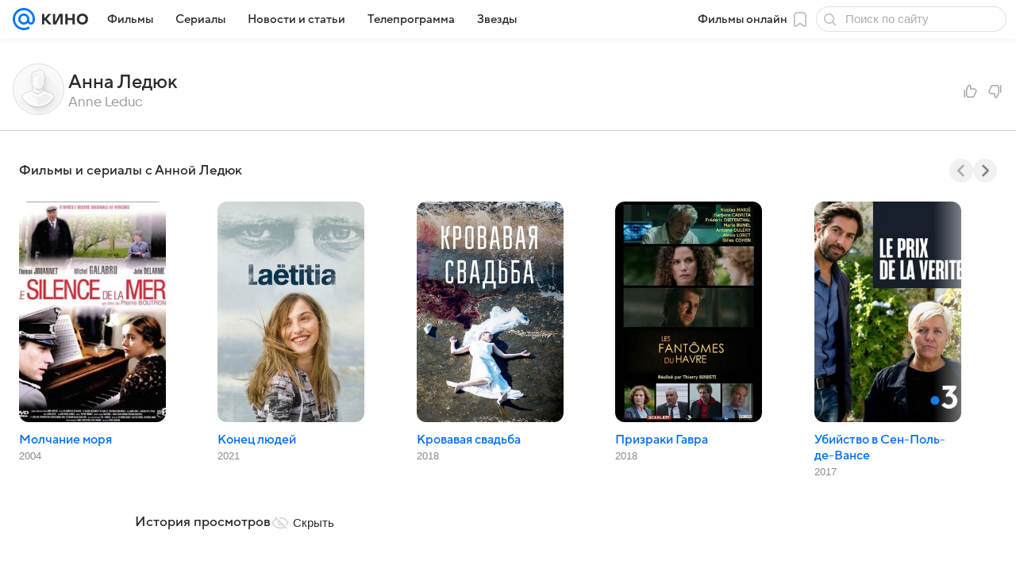

--- FILE ---
content_type: text/html; charset=utf-8
request_url: https://kino.mail.ru/person/654723_anne_leduc/
body_size: 53348
content:
<!DOCTYPE html>
      <html lang="ru">
      <head>
        <meta charset="utf-8">
  <meta http-equiv="x-ua-compatible" content="ie=edge,chrome=1">
  <meta name="viewport" content="width=device-width, initial-scale=1">
  <title>Анна Ледюк (Anne Leduc): биография, фото, фильмография - «Кино Mail»</title>
    <meta property="og:title" content="Анна Ледюк">
<meta property="og:image" content="https://kino.mail.ru/img/og-image-default-kino.png">
<meta property="og:image:height" content="630">
<meta property="og:image:width" content="1200">
<meta property="og:url" content="https://kino.mail.ru/person/654723_anne_leduc/">
<meta property="og:site_name" content="Кино Mail">
<meta property="twitter:title" content="Анна Ледюк">
<meta property="twitter:image:src" content="https://kino.mail.ru/img/og-image-default-kino.png">
<meta property="twitter:domain" content="kino.mail.ru">
<meta property="twitter:site" content="@kino_mail_ru">
<meta property="twitter:card" content="summary_large_image">
<meta property="og:description" content="Биография, фото, фильмография">
<meta property="twitter:description" content="Биография, фото, фильмография">
<meta name="description" content="Анна Ледюк (Anne Leduc)">
<meta name="robots" content="noindex">
<meta property="article:published_time" content="2019-06-20T11:40:35+03:00">
    <link rel="canonical" href="https://kino.mail.ru/person/654723_anne_leduc/">
<link rel="image_src" href="https://kino.mail.ru/img/og-image-default-kino.png">
    
    
    <meta name="csrf-token" content="0"/>
    
  
        <meta name="robots" content="max-snippet:-1, max-image-preview:large, max-video-preview:-1"/>
        <script src="https://vk.com/js/api/videoplayer.js"></script>
        <link rel="shortcut icon" type="image/x-icon" href="/img/logo/kino/favicon.ico"/><link rel="icon" type="image/svg" href="/img/logo/kino/favicon.svg"/><link rel="apple-touch-icon" href="/img/logo/kino/apple-touch-icon.png" sizes="180x180"/><link rel="icon" type="image/png" href="/img/logo/kino/favicon-16x16.png" sizes="16x16"/><link rel="icon" type="image/png" href="/img/logo/kino/favicon-32x32.png" sizes="32x32"/><link rel="icon" type="image/png" href="/img/logo/kino/favicon-120x120.png" sizes="120x120"/><link rel="manifest" href="/manifest.json"/><meta name="msapplication-config" content="/browserconfig.xml"/><meta name="msapplication-TileColor" content="#0077FF"/><meta name="theme-color" content="#0077FF"/>
        
          <!-- start: /rb/620533?is_commercial=0&brandsafety=0&sitezone=5&project_uuid=44543638-518e-cf38-8384-cd0310c20ae4&version=desktop&_SITEID=30 -->
          <meta http-equiv="Content-Security-Policy" content="default-src 'self' tel: blob: data: 'unsafe-inline' 'unsafe-eval' mail.ru *.mail.ru *.devmail.ru *.imgsmail.ru *.2gis.com *.2gis.ru s0.2mdn.net *.adlooxtracking.com *.adlooxtracking.ru *.adriver.ru *.ampproject.net *.ampproject.org *.apester.com *.cloudfront.net www.dailymail.co.uk coub.com *.coub.com *.doubleclick.net *.doubleverify.com *.gemius.pl giphy.com *.google.com *.googleapis.com *.googlesyndication.com themes.googleusercontent.com *.gstatic.com video.khl.ru *.moatads.com *.mradx.net ok.ru *.ok.ru *.playbuzz.com *.qmerce.com rutube.ru *.rutube.ru *.serving-sys.com *.serving-sys.ru soundcloud.com *.soundcloud.com *.streamrail.com *.twimg.com twitter.com *.twitter.com player.vimeo.com vine.co vk.com *.vk.com vk.ru *.vk.ru *.weborama.fr *.weborama-tech.ru *.yandex.ru amc.yandex.ru yandex.ru *.yandex.net *.yandex.net *.strm.yandex.net yandex.st yandexadexchange.net *.yandexadexchange.net yastatic.net *.youtube.com *.adsafeprotected.com *.newstube.ru *.bbc.com *.viqeo.tv facecast.net *.facecast.net *.nativeroll.tv *.seedr.com *.ex.co b.delivery.consentmanager.net cdn.consentmanager.net consentmanager.mgr.consensu.org *.consentmanager.mgr.consensu.org *.criteo.com *.criteo.net *.tiktok.com *.tiktokcdn.com promotools.cc telegram.org t.me *.pinterest.com videolink.mycdn.me videolink.okcdn.ru *.okcdn.ru *.mycdn.me *.vkuser.net vkvideo.ru *.vkvideo.ru *.targetads.io id.vk.com id.vk.ru *.cs7777.vk.com *.cdn-vk.ru *.1tv.ru *.mediavitrina.ru uma.media *.ntv.ru tvzvezda.ru rosshow.ru *.tvmchannel.ru *.ivi.ru *.vgtrk.com embed.megogo.net afs.iframe.tvzavr.ru kinohod.ru *.kinohod.ru *.rambler.ru *.openstreetmap.fr *.giphy.com *.pladform.ru *.tvigle.ru showjet.ru player.vgtrk.com vstat.rtr-vesti.ru poll2.mail.ru kassa.rambler.ru wapi.kassa.rambler.ru sync.1dmp.io *.afisha.ru;script-src 'self' 'unsafe-inline' 'unsafe-eval' js-inject *.mail.ru *.devmail.ru *.imgsmail.ru *.api.2gis.ru s0.2mdn.net *.adlooxtracking.com *.adlooxtracking.ru *.algovid.com s3.amazonaws.com cdn.ampproject.org *.apester.com *.bing.com static.bbc.co.uk news.files.bbci.co.uk coub.com *.coub.com *.criteo.com *.criteo.net *.doubleclick.net *.doubleverify.com *.dvtps.com *.flickr.com translate.google.com *.google.com *.googleadservices.com *.googleapis.com *.googlesyndication.com *.googletagmanager.com *.googletagservices.com *.google-analytics.com *.google.ru mediatoday.ru *.moatads.com *.mradx.net *.mxpnl.com *.odnoklassniki.ru ok.ru *.ok.ru *.playbuzz.com *.qmerce.com sb.scorecardresearch.com *.twimg.com *.twitter.com platform.vine.co vk.com *.vk.com vk.ru *.vk.ru *.webvisor.com *.mtproxy.yandex.net amc.yandex.ru *.yandex.net *.strm.yandex.net *.yandex.ru yandex.ru yandex.st yastatic.net *.pinterest.com *.adsafeprotected.com *.serving-sys.com *.serving-sys.ru *.viqeo.tv *.videonow.ru *.nativeroll.tv *.seedr.com b.delivery.consentmanager.net cdn.consentmanager.net *.consentmanager.mgr.consensu.org consentmanager.mgr.consensu.org *.tns-counter.ru *.youtube.com *.ytimg.com *.ex.co *.weborama.fr *.weborama-tech.ru *.tiktok.com *.tiktokcdn.com promotools.cc *.ibytedtos.com telegram.org videolink.mycdn.me videolink.okcdn.ru *.okcdn.ru *.mycdn.me *.vkuser.net mc.yandex.com *.betweendigital.com *.buzzoola.com *.rambler.ru cloud.tvigle.ru kassa.rambler.ru *.afisha.ru;connect-src 'self' wss://*.mail.ru wss://*.devmail.ru wss://*.viqeo.tv *.mail.ru *.devmail.ru *.imgsmail.ru *.api.2gis.ru s0.2mdn.net *.adlooxtracking.com *.adlooxtracking.ru *.algovid.com *.ampproject.net cdn.ampproject.org *.apester.com *.doubleclick.net *.flickr.com *.googleapis.com *.google-analytics.com *.googlesyndication.com *.googletagmanager.com *.gstatic.com *.mixpanel.com *.mradx.net *.playbuzz.com *.qmerce.com geo.query.yahoo.com twitter.com *.twitter.com *.yadro.ru amc.yandex.ru yandex.ru *.yandex.ru *.strm.yandex.net yandex.st yastatic.net *.yandex.net collector.mediator.media *.serving-sys.com *.serving-sys.ru *.doubleverify.com *.viqeo.tv *.videonow.ru *.vidiom.net *.nativeroll.tv *.seedr.com b.delivery.consentmanager.net cdn.consentmanager.net *.consentmanager.mgr.consensu.org consentmanager.mgr.consensu.org *.criteo.com *.criteo.net *.ex.co *.ibytedtos.com *.smailru.net *.adfox.ru *.weborama.fr *.weborama-tech.ru ok.ru vk.com *.vk.com  vk.ru *.vk.ru *.vk.team videolink.mycdn.me videolink.okcdn.ru *.okcdn.ru *.mycdn.me *.vkuser.net *.google.com mc.yandex.com *.adriver.ru *.googleusercontent.com *.rambler.ru *.tvigle.ru *.afisha.ru;img-src 'self' * data: blob: mmr: *.criteo.com *.criteo.net ;worker-src blob: 'self' *.mail.ru *.devmail.ru ;" /><meta name="referrer" content="unsafe-url" /><link rel="preconnect" href="https://mcdn.imgsmail.ru/" crossorigin="" /><link rel="preconnect" href="https://mcdn.imgsmail.ru/" /><link rel="dns-prefetch" href="https://mcdn.imgsmail.ru/" /><link rel="preconnect" href="https://ad.mail.ru" crossorigin="use-credentials" /><link rel="dns-prefetch" href="https://ad.mail.ru" /><link rel="preconnect" href="https://resizer.mail.ru" /><link rel="dns-prefetch" href="https://resizer.mail.ru" /><link rel="preconnect" href="https://rs.mail.ru" /><link rel="dns-prefetch" href="https://rs.mail.ru" /><link rel="preconnect" href="https://r.mradx.net" /><link rel="dns-prefetch" href="https://r.mradx.net" /><link rel="preconnect" href="https://mc.yandex.ru" /><link rel="dns-prefetch" href="https://mc.yandex.ru" /><link rel="preconnect" href="https://yastatic.net" /><link rel="dns-prefetch" href="https://yastatic.net" /><link rel="preconnect" href="https://avatars.mds.yandex.net" /><link rel="dns-prefetch" href="https://avatars.mds.yandex.net" /><link rel="preconnect" href="https://ads.adfox.ru" /><link rel="dns-prefetch" href="https://ads.adfox.ru" /><link rel="dns-prefetch" href="https://limg.imgsmail.ru" /><link rel="dns-prefetch" href="https://top-fwz1.mail.ru/" /><link rel="dns-prefetch" href="https://www.tns-counter.ru/" /><link rel="dns-prefetch" href="https://counter.yadro.ru" />
          <!-- end: /rb/620533?is_commercial=0&brandsafety=0&sitezone=5&project_uuid=44543638-518e-cf38-8384-cd0310c20ae4&version=desktop&_SITEID=30 -->
        
        
          <!-- start: /rb/1084681?is_commercial=0&brandsafety=0&sitezone=5&project_uuid=44543638-518e-cf38-8384-cd0310c20ae4&version=desktop&_SITEID=30 -->
          <script id="__xray__">var xrayCore=function(){'use strict';function a(a){for(n.push(a);n.length>o.maxSize;)n.shift()}function b(a){return b="function"==typeof Symbol&&"symbol"==typeof Symbol.iterator?function(a){return typeof a}:function(a){return a&&"function"==typeof Symbol&&a.constructor===Symbol&&a!==Symbol.prototype?"symbol":typeof a},b(a)}function c(a){return a&&"object"===b(a)&&!d(a)}function d(a){return"[object Array]"===Object.prototype.toString.call(a)}function e(a){for(var b in a)if(Object.prototype.hasOwnProperty.call(a,b))return!1;return!0}function f(){for(var a,b={},d=0;d<arguments.length;++d)for(var e in a=arguments[d],a)b[e]=b[e]&&c(b[e])&&c(a[e])?f(b[e],a[e]):a[e];return b}function g(a){var b=encodeURIComponent(JSON.stringify(a));return{size:b.length,raw:b}}function h(){this._batchesByUrls={},this._timeoutId=null,this._config={maxBatchSize:6e4,maxChunkSize:4e3,timeout:1000,idle:!1},window&&"function"==typeof window.addEventListener&&window.addEventListener("beforeunload",this.process.bind(this,!0))}function i(a){return"s".concat(a,"s").replace(/s+/g,"s").replace(/^s$/g,"")}function j(a){for(var b in a)("undefined"==typeof a[b]||null===a[b])&&delete a[b];return a}function k(a,b){for(var c=-1,d=0;d<a.length;d++)if(b===a[d]){c=d;break}return c}function l(){this._config={xrayRadarUrl:"https://xray.mail.ru",pgid:(Date.now()+Math.random()).toString(36),radarPrefix:"",r:"undefined"!=typeof document&&document.referrer||"",defaultParams:{p:"mail",t_feature:"",v:1,skipdwh:!1}}}function m(a,b){for(var c=a.split("&"),d=c[0],e={},f=1;f<c.length;++f){var g=c[f].split("="),h=decodeURIComponent(g[0]),j=decodeURIComponent(g[1]);try{j=JSON.parse(j)}catch(a){}e[h]=j}b=b||{},b.immediately?z.sendImmediately(d,e,b.ga):z.send(d,e,b.ga)}var n=[],o={maxSize:500,getLog:function(){return Array.prototype.slice.call(n,0)},clear:function(){n=[]}},p={log:function(){try{(console.debug||console.log).apply(console,arguments)}catch(a){}},error:function(){try{console.error.apply(console,arguments)}catch(a){}},warn:function(){try{console.warn.apply(console,arguments)}catch(a){}}},q=["p","email","split","utm","r","pgid","o_ss","o_v"],r=!1;h.prototype.setConfig=function(a){var b=Math.max;if(!r)return a.timeout=b(1e3,a.timeout||0),this._config=f(this._config,a),void(r=!0);var c=[];for(var d in a){if(d in this._config){c.push(d);continue}this._config[d]=a[d]}c.length&&p.warn("Queue config field(s) "+c.join(", ")+" are already set and can't be modified")},h.prototype.getConfig=function(){return f(this._config,{})},h.prototype.push=function(b,c){a(c);var d=b+"/batch?"+h._buildQueryString(c);c=h._stringifyParams(c);var e=g(c);if(e.size+2>this._config.maxBatchSize)return void p.error("Radar #"+c.uid+" body is too long: "+e.raw);this._batchesByUrls[d]||(this._batchesByUrls[d]=[[]]);var f,j=this._batchesByUrls[d];for(f=0;f<j.length;++f){var k=j[f];if(g(k.concat([c])).size<=this._config.maxBatchSize){k.push(c);break}}f===j.length&&j.push([c]),this._timeoutId||"function"!=typeof setTimeout||(this._timeoutId=setTimeout(this.process.bind(this),this._config.timeout))},h.prototype.process=function(a){for(var b in clearTimeout(this._timeoutId),this._timeoutId=null,this._batchesByUrls){for(var c=this._batchesByUrls[b],d=0;d<c.length;++d)this._send(b,c[d],a);delete this._batchesByUrls[b]}},h.prototype.isIdle=function(){return this._config.idle},h._buildQueryString=function(a){for(var b=[],c=0;c<q.length;++c){var d=q[c],e="string"==typeof a[d]?a[d]:JSON.stringify(a[d]);(delete a[d],"undefined"!=typeof e&&e.length)&&b.push(encodeURIComponent(d)+"="+encodeURIComponent(e))}var f=[];for(var g in a.baseQuery)f.push(g);f=f.sort();for(var h,j=0;j<f.length;++j)h=f[j],b.push(encodeURIComponent(h)+"="+encodeURIComponent(a.baseQuery[h]));return delete a.baseQuery,b.join("&")},h.prototype._send=function(a,b,c){var d={url:a,data:"batch="+encodeURIComponent(JSON.stringify(b)),type:"POST",async:!0};if(!this._config.idle){if("undefined"==typeof XMLHttpRequest&&!navigator.sendBeacon)return void fetch(a,{method:d.type,body:d.data})["catch"](function(a){p.error("XRay send failed:",a)});if(c&&window.navigator.sendBeacon)return void window.navigator.sendBeacon(d.url,d.data);try{var e=new XMLHttpRequest,f="function"==typeof this._config.beforeSend&&!this._config.beforeSend(e,d);if(f)return void e.abort();e.open(d.type,d.url,d.async),e.withCredentials=!this._config.withoutCredentials,e.send(d.data)}catch(a){p.error("xray.send failed:",a)}}},h._stringifyParams=function(a){var b={};for(var c in a){if("i"==c){b.i=h._stringifyI(a.i);continue}b[c]="string"==typeof a[c]?a[c]:JSON.stringify(a[c])}return b},h._stringifyI=function(a){var b=[];for(var c in a){var d=a[c];b.push(c+":"+d)}return b.join(",")};var s=0,t=["radarPrefix","split","r","pgid","utm","o_ss","o_v"],u=!1,v=new h,w={rlog_dot_error:"xray_rlog_dot_error",rlog_msg_abs:"xray_rlog_msg_abs",too_long:"xray_too_long",not_configured:"xray_not_configured"},x=32,y=64;l.prototype.logger=o,l.prototype.setConfig=function(a,b){a=a||{},u&&this._deleteProtectedParams(a),this.unsafeSetConfig(a,b)},l.prototype.unsafeSetConfig=function(a,b){a=a||{},u=!0,a.split&&(a.split=i(a.split)),a.defaultParams&&a.defaultParams.i&&(a.defaultParams.i=this._formatIntervals(a.defaultParams.i),delete this._config.defaultParams.i),this._config=b?a:f(this._config,a),a.gaTrackingId&&this._initGA(a.gaTrackingId)},l.prototype._deleteProtectedParams=function(a){for(var b=0;b<t.length;++b)delete a[t[b]];return a},l.prototype.addSplit=function(a){this._config.split=i("".concat(this._config.split||"","s").concat(a))},l.prototype.getConfig=function(){return f(this._config,{})},l.prototype.getTotalSended=function(){return s},l.prototype.setQueueConfig=h.prototype.setConfig.bind(v),l.prototype.getQueueConfig=h.prototype.getConfig.bind(v),l.prototype.getInstanceCopy=function(){var a=new l;return u=!1,a.setConfig(this._config,!0),a},l.prototype.send=function(a,b,c){this._send(a,b,c,!0)},l.prototype._send=function(a,b,c,e){if(e&&!u&&a!==w.not_configured){var g=b||{};g.t=a,this._logOwnError(g,w.not_configured),p.warn("Your xray instance is not configured")}if(b=f(b||{},{}),this._config.middlewares)for(var h=0;h<this._config.middlewares.length;h++){var j=this._config.middlewares[h],k=j(a,b,c);a=k.t,b=k.params,c=k.ga}a=d(a)?a.join("_"):a,b.i&&(b.i=this._formatIntervals(b.i)),b=f(this._config.defaultParams,this._config.expid?{dwh:{expid:this._config.expid}}:{},b,{t:a,split:this._config.split,r:this._config.r,pgid:this._config.pgid,utm:this._config.utm,o_ss:this._config.o_ss,o_v:this._config.o_v,baseQuery:this._config.baseQuery,uid:s++}),b.skipdwh&&b.dwh&&delete b.dwh;for(var l=[b.t_feature,this._config.radarPrefix],m=0;m<l.length;++m)l[m]&&(b.t=l[m]+"_"+b.t);delete b.t_feature;try{b=this._validateParams(b,e)}catch(a){return p.log("xray",b.uid,b),void p.error(a.message)}if(this._config.verbose&&p.log("xray",b.uid,b.t,b,c?"GA: "+!!c:void 0),v.push(this._config.xrayRadarUrl,b),!0===c&&!this._config.gaTrackingId)return void p.error("Radar #"+b.uid+": no GA tracking id specified");var n="string"==typeof c?c:this._config.gaTrackingId;if(!!c&&n&&!v.isIdle()){if(b.i){for(var o in b.i)this._sendGA(a+"_"+o,b.i[o],n);return}this._sendGA(a,b.v,n)}},l.prototype.sendImmediately=function(a,b,c){this.send(a,b,c),v.process()},l.prototype.addMiddleware=function(a){this._config.middlewares||(this._config.middlewares=[]),-1===k(this._config.middlewares,a)&&this._config.middlewares.push(a)},l.prototype.removeMiddleware=function(a){if(this._config.middlewares){var b=k(this._config.middlewares,a);-1<b&&this._config.middlewares.splice(b,1)}},l.prototype._sendGA=function(a,b,c){"function"!=typeof gtag&&this._initGA(c);var d=a.split(/_/g),e=d[1]||d[0],f=d[1]?d[0]:"",g=d.slice(2).join("_"),h={value:b,send_to:c};f&&(h.event_category=f),g&&(h.event_label=g),gtag("event",e,h)},l.prototype._initGA=function(a){if(!window.gtag){var b=document.createElement("script");b.src="https://www.googletagmanager.com/gtag/js?id="+a,b.type="text/javascript",document.getElementsByTagName("head")[0].appendChild(b),window.dataLayer=window.dataLayer||[],window.gtag=function(){window.dataLayer.push(arguments)},gtag("js",new Date)}gtag("config",a,{send_page_view:!1})},l.prototype._logOwnError=function(a,b,c){var d="xray_err",e=a.p;if(e){if(e.length+8+1>x){e=e.slice(0,x-8-1)}d="".concat(e,"_").concat("xray_err")}var f=a.t;f.length>y&&(f=f.slice(0,y)),this._send(b,{skipdwh:!0,rlog:d,rlog_message:{t:f,err:b,value:c}},!1,!1)},l.prototype._validateParams=function(a,b){a=j(a),a.rlog&&-1!==a.rlog.indexOf(".")&&(b&&this._logOwnError(a,w.rlog_dot_error,a.rlog),p.error("Radar #".concat(a.uid,": rlog can not contain file extension")),delete a.rlog,delete a.rlog_message),a.rlog&&a.rlog_message||(a.rlog_message&&(b&&this._logOwnError(a,w.rlog_msg_abs),p.error("Radar #".concat(a.uid,": rlog_message would not be sent without rlog"))),delete a.rlog,delete a.rlog_message),e(a.dwh)&&delete a.dwh;var c={32:[a.p,a.rlog],64:[a.p+"_"+a.t]};for(var d in a.i)c[32].push(d),c[64].push(a.p+"_"+a.t+"_"+d);for(var f in c)for(var g=c[f],h=0;h<g.length;++h)if(g[h]&&g[h].length>f)throw b&&this._logOwnError(a,w.too_long,g[h].slice(0,f)),new Error("Radar #".concat(a.uid,": value is too long: ").concat(c[f][h])+" (len: ".concat(g[h].length,", limit: ").concat(f,")"));return a},l.prototype._formatIntervals=function(a){if(c(a))return a;var b={};if(d(a)){for(var e,f=0;f<a.length;++f)e=a[f].split(":"),b[e[0]]=+e[1]||this._config.defaultParams.v;return b}if("string"==typeof a){var g=a.split(",");return this._formatIntervals(g)}};var z=new l;return m.setConfig=function(a){z.setConfig(j({verbose:a.verbose,pgid:a.pgid,split:a.split,xrayRadarUrl:a.xrayRadarUrl||a.XRAY_RADAR_URL,radarPrefix:a.radarPrefix||a.RadarPrefix,utm:a.utm,o_ss:a.o_ss,o_v:a.o_v,baseQuery:a.baseQuery,gaTrackingId:a.gaTrackingId||a.GA_TRACKING_ID,defaultParams:a.defaultParams||j({p:a.project,email:a.ActiveEmail})})),z.setQueueConfig(j({maxBatchSize:a.MAX_BATCH_SIZE,maxChunkSize:a.MAX_CHUNK_SIZE,beforeSend:a.beforeSend,timeout:a.timeout,idle:a.idle,withoutCredentials:a.withoutCredentials}))},m.getConfig=l.prototype.getConfig.bind(z),m.addSplit=l.prototype.addSplit.bind(z),m.unsafeSetConfig=l.prototype.unsafeSetConfig.bind(z),m.setQueueConfig=l.prototype.setQueueConfig.bind(z),m.getQueueConfig=l.prototype.getQueueConfig.bind(z),m.getTotalSended=l.prototype.getTotalSended.bind(z),m.send=l.prototype.send.bind(z),m.sendImmediately=l.prototype.sendImmediately.bind(z),m.getInstanceCopy=l.prototype.getInstanceCopy.bind(z),m.addMiddleware=l.prototype.addMiddleware.bind(z),m.removeMiddleware=l.prototype.removeMiddleware.bind(z),"undefined"!=typeof window&&"function"==typeof window.define&&window.define.amd&&window.define("@mail/xray",function(){return m}),m}();</script><script id="__xray-init__">xrayCore.setConfig({defaultParams: {p: 'kino-mail-ru-web',},verbose: true});xrayCore.send('pk-xray-ready');</script>
          <!-- end: /rb/1084681?is_commercial=0&brandsafety=0&sitezone=5&project_uuid=44543638-518e-cf38-8384-cd0310c20ae4&version=desktop&_SITEID=30 -->
        
        
          <!-- start: /rb/1108607?vk-tokens=1&is_commercial=0&brandsafety=0&sitezone=5&project_uuid=44543638-518e-cf38-8384-cd0310c20ae4&version=desktop&_SITEID=30 -->
          <link rel="preload" href="https://mcdn.imgsmail.ru/js/promisified-dom-events/3.0.0/promisifiedDomEvents.min.js" as="script"/><link rel="preload" href="https://imgs2.imgsmail.ru/static/fonts/Inter/WOFF2/InterRegular.woff2" as="font" type="font/woff2" crossorigin=""/><link rel="preload" href="https://imgs2.imgsmail.ru/static/fonts/Inter/WOFF2/InterMedium.woff2" as="font" type="font/woff2" crossorigin=""/><link rel="preload" href="https://imgs2.imgsmail.ru/static/fonts/Inter/WOFF2/InterBold.woff2" as="font" type="font/woff2" crossorigin=""/><link rel="preload" href="https://imgs2.imgsmail.ru/static/fonts/MailSans/WOFF2/MailSansVariative.woff2" as="font" type="font/woff2" crossorigin=""/><link rel="stylesheet preload" href="https://mcdn.imgsmail.ru/fonts/vk-tokens/1.0.2/fonts.css" as="style"/><link rel="preload" href="https://imgs2.imgsmail.ru/static/fonts/v1.100/VKSansDisplay/WOFF2/VKSansDisplayLight.woff2" as="font" type="font/woff2" crossorigin=""/><link rel="preload" href="https://imgs2.imgsmail.ru/static/fonts/v1.100/VKSansDisplay/WOFF2/VKSansDisplayRegular.woff2" as="font" type="font/woff2" crossorigin=""/><link rel="preload" href="https://imgs2.imgsmail.ru/static/fonts/v1.100/VKSansDisplay/WOFF2/VKSansDisplayMedium.woff2" as="font" type="font/woff2" crossorigin=""/><link rel="preload" href="https://imgs2.imgsmail.ru/static/fonts/v1.100/VKSansDisplay/WOFF2/VKSansDisplayDemiBold.woff2" as="font" type="font/woff2" crossorigin=""/><link rel="preload" href="https://imgs2.imgsmail.ru/static/fonts/v1.100/VKSansDisplay/WOFF2/VKSansDisplayBold.woff2" as="font" type="font/woff2" crossorigin=""/><link rel="stylesheet preload" href="https://mcdn.imgsmail.ru/fonts/vk-tokens/1.0.3/fonts.css" as="style"/><script src="https://mcdn.imgsmail.ru/js/promisified-dom-events/3.0.0/promisifiedDomEvents.min.js"></script><script src="https://ad.mail.ru/static/sync-loader.js" nonce crossorigin="anonymous" async></script><script src="https://ad.mail.ru/static/vk-adman.js?sdk=1" type="application/javascript" id="adman3-instance" async></script>
          <!-- end: /rb/1108607?vk-tokens=1&is_commercial=0&brandsafety=0&sitezone=5&project_uuid=44543638-518e-cf38-8384-cd0310c20ae4&version=desktop&_SITEID=30 -->
        
        <link data-chunk="commonKino" rel="stylesheet" href="/dist/media.css?3afd3aa68a1a878b717c">
<link data-chunk="commonKino" rel="stylesheet" href="/dist/commonKino.css?ee55b2ee6a3464b72994">
<link data-chunk="1cc648a5aabcba4ce6ffde82842991eb" rel="stylesheet" href="/dist/chunks/1cc648a5aabcba4ce6ffde82842991eb.ae9336be9351748e08d9.css">
        <script defer data-chunk="commonKino" src="/dist/vendor-react.js?8a2b383005708b32afa6"></script>
<script defer data-chunk="commonKino" src="/dist/media.js?5f7d48f0a874687a6a72"></script>
<script defer data-chunk="commonKino" src="/dist/commonKino.js?ac160c447f361b03c5dc"></script>
<script defer data-chunk="1cc648a5aabcba4ce6ffde82842991eb" src="/dist/chunks/1cc648a5aabcba4ce6ffde82842991eb.ae9336be9351748e08d9.js"></script>
      </head>
      <body class="light-theme person-page">
        
          <!-- start: /rb/1084682?is_commercial=0&brandsafety=0&sitezone=5&project_uuid=44543638-518e-cf38-8384-cd0310c20ae4&version=desktop&_SITEID=30 -->
          
<script id="__core-keeper__">
var coreKeeper=function(a){"use strict";var S="string",i="object",y="function";function z(a,b){return typeof a===b}function T(c,a){for(var b in a)Object.defineProperty(c,b,{enumerable:!1,value:a[b]})}var U,b=typeof globalThis===i&&globalThis|| typeof window===i&&window|| typeof global===i&&global||{},V=b.console,o=b.document||{},A=b.location||{},p=b.navigator||{},d=p.connection,j=b.performance,k=function(){},B=z(j&&j.now,y)?function(){return j.now()}:Date.now,C=b.setTimeout.bind(b),W=(b.requestAnimationFrame||C).bind(b),X=(b.addEventListener||k).bind(b),_=null,Y=void 0;function D(a){var e,f,b,g=0,h=(a=a||{}).now||B,i=a.warn,j=a.prefix||"",c=a.addons||[],k=[],l=function(a,b,d){for(e=c.length;e--;)c[e][a](b,d)},d=function(c,m,p,t,u,q,n,o,v){c=j+c,(m===b||o)&&(m=!o&&k[0]||_),p[c]&&i&&i("Timer '"+c+"' exists");var r=q==_,a=p[c]={id:++g,name:c,parent:m,unit:t||"ms",start:r?h():q,end:n!=_?n:_,meta:v};function s(a,b,c){(f=p[a=j+a])?z(f.stop,y)?f.stop(b,c):i&&i("Timer '"+a+"'.stop is not a func",{entry:f}):i&&i("Timer '"+a+"' not exists")}return T(a,{stop:function(b,d){if(b==_||b>=0||(d=b,b=Y),a.meta=a.meta||d,a.end=b==_?h():b,p[c]=_,u)for(e=k.length;e--;)k[e]===a&&k.splice(e,1);return l("end",a,r),a}}),m&&(m.end!==_&&n==_?i&&i("Timer '"+c+"' stopped"):(a.unit=m.unit,m.entries.push(a))),u&&(a.entries=[],T(a,{add:function(c,e,b,f,g){return d(c,a,p,f,0,e,b).stop(b,g)},time:function(e,b,c){return b>=0||(c=b,b=Y),d(e,a,p,c,Y,b)},group:function(f,b,c,e){return z(b,"boolean")&&(e=c,c=b,b=_),z(b,S)&&(e=b,b=_,c=0),z(c,S)&&(e=c),d(f,a,p,e,1,b,_,c)},timeEnd:s,groupEnd:s}),!o&&g>1&&k.unshift(a)),l("start",a,r),a};return(b=d(0,_,Object.create(null),"ms",1,0,0,1)).v="2.0.0-rc.28",b.addons=c,b}var e=function(b,c){var a;try{(a=new PerformanceObserver(function(a){a.getEntries().map(c)})).observe({type:b,buffered:!0})}catch(d){}return a},Z=function(a){a&&a.disconnect()},aa=function(a,b){try{a&&a.takeRecords().map(b)}catch(c){}},E="hidden",ab=!1,ac=!1,F=-1,f=function(b,a){ab||(ab=!0,X("pagehide",function(a){ac=!a.persisted}),X("beforeunload",k)),X("visibilitychange",function(a){o.visibilityState===E&&b(a.timeStamp,ac)},{capture:!0,once:!!a})};o&&(F=o.visibilityState===E?0:1/0,f(function(a){F=a},!0));var ad=function(){return F};function ae(c){var a,e,h=this.badge,b=c.unit,d=(c.end-c.start)/("KB"===b?1024:1),f=h+c.name+("none"!==b&&b?": %c"+(b&&"raw"!==b?d.toFixed(3)+b:d):"%c"),g="font-weight:bold;"+(a=d,"color:#"+((a="KB"===(e=b)?a/8:"fps"===e?70-a:a)<5?"ccc":a<10?"666":a<25?"333":a<50?"f90":a<100?"f60":"f00"));"entries"in c?((V.groupCollapsed||V.group)(f,g),c.entries.forEach(ae,this),V.groupEnd()):V.log(f,g)}var G,l,H=D({addons:/pk-print/.test(A)?[(G={badge:"\u{1F505}"},{start:k,end:function(a){a.parent||ae.call(G,a)}})]:[]}),m=function(a,b,c,d,e,f){W(function(){var i=H.group(a,b,e);for(var g in d)if(d.hasOwnProperty(g)){var h=d[g];i.add(g,h[0],h[1],h[2])}i.stop(c,f)})},g=p.deviceMemory,h=j.hardwareConcurrency,q=h<=4||g<=4,I=h>4||g>4?"high":q?"low":"unk",$=q||d&&(["slow-2g","2g","3g"].indexOf(d.effectiveType)> -1||d.saveData)?"low":"high",n=((l={})["type_"+I]=[0,1],l["exp_"+$]=[0,1],l);g&&(n.memory=[0,g]),h&&(n.hardware_concurrency=[0,h]),m("pk-device",0,1,n,"raw");var af=0,J=function(){try{var a=j.getEntriesByType("navigation")[0],k=a.fetchStart,l=a.domainLookupStart,e=a.domainLookupEnd,f=a.requestStart,g=a.responseStart,b=a.responseEnd,c=a.domComplete,h=a.domInteractive,i=a.domContentLoadedEventEnd,d=a.loadEventEnd;b&&0===af&&(af=1,m("pk-nav-net",k,b,{dns:[l,e],tcp:[e,f],request:[f,g],response:[g,b]})),c&&1===af&&(af=2,m("pk-nav-dom-ready",b,c,{interactive:[b,h],"content-loaded":[h,i],complete:[i,c]})),d&&2===af&&(af=3,m("pk-nav-dom-load",b,d,{ready:[b,c],load:[c,d]})),3!==af&&C(J,250)}catch(n){}};J();var ag,ah=function(a,b,c){return a<=b?"good":a<=c?"needs-improvement":"poor"},ai=0,aj=0,K=function(b){var c,d,e,f=b.startTime,a=b.processingStart-f;f<ad()&&(a&&m("pk-fid",0,a,((c={value:[0,a]})["score_"+ah(a,100,300)]=[0,a],c)),ai&&m("pk-tbt",0,ai,((d={value:[0,ai]})["score_"+ah(ai,300,600)]=[0,ai],d)),aj&&m("pk-tti",0,aj,((e={value:[0,aj]})["score_"+ah(aj,3800,7300)]=[0,ai],e)),Z(ag),Z(ak))},ak=e("first-input",K);f(function(){aa(ak,K)},!0);var al={},am=e("paint",function(b){var d,c=b.name,a=b.startTime;a<ad()&&(al[c]=[0,a],"first-contentful-paint"===c&&(al["score_"+ah(a,1e3,2500)]=[0,a],m("pk-paint",0,a,al),d=a,ag=e("longtask",function(a){var c=a.startTime,b=a.duration;c>d&&"self"===a.name&&b>0&&(ai+=b-50,aj=c+b)}),Z(am)))}),an=0,ao=!1,L=function(b){var a=b.startTime;a<ad()?an=a:aq()},ap=e("largest-contentful-paint",L),aq=function(){var a;!ao&&an&&m("pk-lcp",0,an,((a={value:[0,an]})["score_"+ah(an,2500,4e3)]=[0,an],a)),ao=!0,Z(ap)},r=function(){aa(ap,L),aq()};f(r,!0),function(a){try{U||(U=new Promise(function(a){["keydown","mousedown","scroll","mousewheel","touchstart","pointerdown"].map(function(b){X(b,a,{once:!0,passive:!0,capture:!0})})})),U.then(a)}catch(b){}}(r);var ar=0,M=function(a){a.hadRecentInput||(ar+=a.value)},as=e("layout-shift",M);f(function(c,b){var a;aa(as,M),b&&ar&&m("pk-cls",0,ar,((a={value:[0,ar]})["score_"+ah(ar,.1,.25)]=[0,ar],a))});var s=d,t=function(){var a;m("pk-conn",0,1,((a={downlink:[0,s.downlink],downlinkMax:[0,s.downlinkMax],rtt:[0,s.rtt]})["save_data_"+s.saveData]=[0,1],a["effective_type_"+(s.effectiveType||"unk")]=[0,1],a),"raw")};try{s?(t(),s.addEventListener("change",t)):m("pk-conn",0,1,{effective_type_unk:[0,1]},"raw")}catch(at){}var au=function(){return(au=Object.assign||function(d){for(var a,b=1,e=arguments.length;b<e;b++)for(var c in a=arguments[b])Object.prototype.hasOwnProperty.call(a,c)&&(d[c]=a[c]);return d}).apply(this,arguments)};function u(a){return a&&a.__esModule&&Object.prototype.hasOwnProperty.call(a,"default")?a.default:a}function v(b,a){return b(a={exports:{}},a.exports),a.exports}var w=v(function(c,b){var a;Object.defineProperty(b,"__esModule",{value:!0}),b.Tag=void 0,(a=b.Tag||(b.Tag={})).Core="core",a.Global="gl",a.Self="self",a.Async="async",a.Ignore="ign",a.Known="known",a.API="api",a.Shared="shr",a.Ext="ext",a.ThirdParty="3rd",a.RB="rb",a.Unknown="unk"});u(w),w.Tag;var c=v(function(b,a){Object.defineProperty(a,"__esModule",{value:!0}),a.coreLoggerHMR=a.coreLoggerDispatchKnownError=a.coreLoggerDispatchAPIError=a.coreLoggerDispatchIgnoredError=a.coreLoggerDispatchSelfError=a.coreLoggerDispatchReactError=a.coreLoggerDispatchError=a.getCoreLogger=a.Tag=void 0,Object.defineProperty(a,"Tag",{enumerable:!0,get:function(){return w.Tag}}),a.getCoreLogger=function(){return"undefined"!=typeof coreLogger?coreLogger:void 0},a.coreLoggerDispatchError=function(c,d,e){var b;null===(b=(0,a.getCoreLogger)())|| void 0===b||b.dispatchError(c,d,e)},a.coreLoggerDispatchReactError=function(c,d,e){var b;null===(b=(0,a.getCoreLogger)())|| void 0===b||b.dispatchReactError(c,d,e)},a.coreLoggerDispatchSelfError=function(b,c,d,e){(0,a.coreLoggerDispatchError)(c,d,{category:b,tag:w.Tag.Self,log:e})},a.coreLoggerDispatchIgnoredError=function(b,c,d,e){(0,a.coreLoggerDispatchError)(c,d,{category:b,tag:w.Tag.Ignore,log:e})},a.coreLoggerDispatchAPIError=function(b,c,d,e){(0,a.coreLoggerDispatchError)(c,d,{category:b,tag:w.Tag.API,log:e})},a.coreLoggerDispatchKnownError=function(b,c,d,e){(0,a.coreLoggerDispatchError)(c,d,{category:b,tag:w.Tag.Known,log:e})},a.coreLoggerHMR=function(g,f){var e=(0,a.getCoreLogger)();if(e){var b=e.errors.rules,c=e.errors.opts.errors,d=g.priority||[];b.set("clear"),c&&c.rules&&(b.set(c.rules),d.push.apply(d,[].concat(c.priority||Object.keys(c.rules)))),f&&(b.set(f.rules),d.push.apply(d,f.priority||[])),b.set(g.rules),b.priority(d);try{e.pkg.v="12.2.1",localStorage.setItem(process.env.LOGGER_LS_PRESET_VER_KEY,"12.2.1")}catch(h){}}}});u(c),c.coreLoggerHMR,c.coreLoggerDispatchKnownError,c.coreLoggerDispatchAPIError,c.coreLoggerDispatchIgnoredError,c.coreLoggerDispatchSelfError,c.coreLoggerDispatchReactError;var av=c.coreLoggerDispatchError;c.getCoreLogger;var N=c.Tag,O={name:"@mail-core/dashboard",v:"12.2.1"},aw=/^(\d+)\.(\d+)\.(\d+)/,x=function(a){return"request"in a&&a.data&&"status"in a.data&&"body"in a.data?a.data.status:null},ax={parseStatus:x},ay={tag:N.API,category:"5XX",silent:!0,log:!0},az=/^(https?:)?\/\/.*?\/+|\/*\?+.+|^\/|api\/+v1\/+/gi,aA=/[^%.a-z\d-]+/g,aB=/^api_v(\d)/g,aC=/\/*cgi-bin/g,aD=/golang/g,aE=/(^|\/)(\d+|(?:\d|[a-z]+\d)[\da-z]{2,})(?=\/|$)/g,aF=/(^|\/)([0-9-a-f]{2,}-[0-9-a-f-]+)(?=\/|$)/g,aG=/(_u?id){2,}|%[%a-z\d._]+/g,aH=/graphql/g;function aI(a){return a&&(!a.responseType||"text"===a.responseType)&&a.responseText||""}var aJ=[[/\/(ph|ag)\//,"portal"],[/\/hb\//,"hotbox"],[/\/pkgs\//,"pkgs"],[/\.imgsmail\.ru\//,"imgs"],[/\.filin\.mail\.ru\//,"filin"],[/\bmail\\.ru/,"mail"],[/\/\/top-/,"top"],[/analytics/,"analyt"],[new RegExp("\\/\\/"+location.host+"\\/"),"host"]];function aK(e){for(var b="",a=0,c=aJ;a<c.length;a++){var d=c[a];if(d[0].test(e)){b=d[1];break}}return b||"unk"}var aL,aM="@mail-core/dashboard:timespent_sections",aN={maxSessionPause:5,beforeSend:k,login:"",section:"__base__"},aO=0;function P(b){if(clearInterval(aL),b){var c,a=aW(),h=b.section,i=b.login;if(a){for(var d=0,g=a;d<g.length;d++){var e=g[d];if(e.section===h&&e.user_id===i){c=e;break}}if(c){var f=a.indexOf(c);a[f].last_duration_update_timestamp=a$(),a[f].duration_sec=a[f].duration_sec+1,aT(),aN=au(au({},aN),b);try{localStorage.setItem(aM,JSON.stringify(a))}catch(j){}return}}aP(b),function(b){var c=aY(b),a=aW();null==a||a.push(c);try{localStorage.setItem(aM,JSON.stringify(a))}catch(d){}}(a$())}else aP()}function aP(b){aN=au(au({},aN),b);var c,h,d,f,g,a=(c=aQ,d=!1,function(){for(var b=[],a=0;a<arguments.length;a++)b[a]=arguments[a];return d||(d=!0,h=c(b)),h});f=a,g=e("paint",function(a){var b=a.name;a.startTime<ad()&&"first-contentful-paint"===b&&(f(),Z(g))}),window.setTimeout(a,5e3)}function aQ(){"hidden"!==o.visibilityState&&aR(),X("visibilitychange",function(){"hidden"===o.visibilityState?clearInterval(aL):aR()})}function aR(){var a=a$();aO||(aO=a),aW()?aS(a):aS(a,!0),aT()}function aS(b,c){void 0===c&&(c=!1);var g=aW();if(g){var d,l,h,i,e,j,a=(d=g,l=b,i=(h=d.filter(function(a){return aU(a,l)})).filter(aZ),e=d.filter(function(a){return!aU(a,l)}),j=e.filter(aZ),{toSend:h,toReset:i,toLeave:e,toUpdate:j}),f=a.toLeave,m=a.toReset,n=a.toSend,k=a.toUpdate;n.forEach(aX),m.length&&f.push(aY(b)),k.length&&k.forEach(function(a){a.last_duration_update_timestamp=b,a.duration_sec=a.duration_sec+1});try{f.length?localStorage.setItem(aM,JSON.stringify(f)):localStorage.removeItem(aM)}catch(o){}}else if(c)try{localStorage.setItem(aM,JSON.stringify([aY(b)]))}catch(p){}}function aT(){aL=window.setInterval(function(){aS(a$())},1e3)}function aU(a,b){return b-a.last_duration_update_timestamp>a.max_session_pause}function aV(a){return a&&["user_id","section","last_duration_update_timestamp","duration_sec","open_timestamp","max_session_pause"].every(function(b){return a.hasOwnProperty(b)})}function aW(){var b;try{var a=JSON.parse(localStorage.getItem(aM)||"");(null==a?void 0:a.length)&&Array.isArray(a)&&a.every(aV)&&(b=a)}catch(c){}return b}function aX(b){var a=b.duration_sec;if(a){var c=au({domain:location.host,pause_allowed_sec:aN.maxSessionPause},b),d={dwh:c};aN.beforeSend(c),m("pk-timespent",0,a,{duration:[0,a]},"raw",d)}}function aY(a){return{duration_sec:0,last_duration_update_timestamp:a,open_timestamp:aO,section:aN.section,user_id:aN.login,max_session_pause:aN.maxSessionPause}}function aZ(a){var b=a.user_id,c=a.section;return b===aN.login&&c===aN.section}function a$(){return Math.floor(Date.now()/1e3)}var a_={latency:[30,60,120],route:[200,400,800],"route:cached":[100,300,600],page:[100,200,300],"page:frag":[30,60,120],"page:json":[20,30,60],"inline:code":[100,200,300],fetch:[500,1e3,2e3],"fetch:fast":[100,200,300],"app:load":[300,600,900],"app:init":[150,300,600],"app:render":[300,600,800],"app:ready":[1500,2500,3500],"js:bundle":[200,400,800],"js:bundle:m":[1e3,3e3,7e3],"js:bundle:l":[2e3,5e3,1e4],"css:bundle":[150,300,450],"css:bundle:l":[300,600,800],"srv:resp":[200,400,800],"biz:adv:await":[2e3,3e3,4e3]},a0=Object.create(null),a1=!1,a2=null,a3={"pk-app-ready":1,"pk-paint":1,"pk-lcp":1,"pk-cls":1,"pk-fid":1,"pk-tbt":1,"pk-tti":1};function a4(b){for(var a in a0)a2[!0===b?"sendImmediately":"send"](a,a0[a]);a0=Object.create(null),a1=!1}function a5(){if(a2)return a2;var b="undefined"==typeof window?{}:window,c=b.require,a=b.xrayCore;try{a=a&&a.send?a:c("@mail/xray")}catch(d){try{a=c("mrg-xray")}catch(e){}}return a}var a6=/-a_5\d\d$/;function Q(c,b,e,f){var d=f&&f.dwh,a=a0[b];a||(a={t:b,v:c,i:{}},d||a3[b]||a6.test(b)||(a.skipdwh=!0),d&&(a.dwh=d),a0[b]=a),e?a.i[e.slice(0,32)]=c:a.v=c,a1||(a1=!0,function a(){a2||(a2=a5()),a2?W(function(){return a4()}):C(a,100)}())}function R(a){a2=a||a2}var a7=["good","moderate","needs-imp"],a8=Date.now(),a9={},ba=!1,bb=0,bc=!1,bd=null,be=0,bf=function(){return o.visibilityState},bg=function(){return"visible"===bf()},bh=function(){var a;bg()&&bb++,m("pk-vis-state",0,bb,((a={})[bf()]=[0,1],a))},bi=function(a){return a<ad()?"":"idle_"};function bj(c){var b,d=c.type,a=B(),e=a>9e5?"max":a>6e5?"15m":a>3e5?"10m":a>6e4?"5m":a>3e4?"1m":a>15e3?"30s":a>1e4?"15s":a>5e3?"10s":"5s";m("pk-unload",0,a,((b={})[d]=[0,a],b["type_score_"+e]=[0,a],b))}function bk(a){return a<2e3?"fast":a<4e3?"moderate":a<15e3?"slow":a<3e4?"very-slow":"fail"}return a.api=function(b,e){void 0===e&&(e={});var o=e.error,f=e.duration||1,i=e.url,s=e.category,p=e.responseLength,l=0,d=e.status||"unk",h=e.apiStatus||d;if("object"==typeof b){var g="xhr"in b&&b.xhr||"request"in b&&b.request||"status"in b&&"readyState"in b&&b;if("duration"in b&&(f=b.duration||f),"status"in b&&(h=d=b.status),"ok"in b&&(l=4),g&&(d=g.status||d,l=g.readyState||l,p=function(a){var b,c;if(a){c=aI(a);try{b=c.length||+a.getResponseHeader("content-length")||0}catch(d){}}return b}(g),i=i||g.responseURL),"url"in b&&(i=i||b.url),h=ax.parseStatus(b)||h,e.log5XX&&(d>=500||h>=500)){var t="[HTTP] "+(g?g.status+" "+g.statusText:"No XHR"),q=new Error(d>=500?t:"[API] "+h+" ("+t+")");q.source=i,q.stack="";try{av(q,{sender:"api",url:i,status:d,apiStatus:h,headers:g&&["content-type","date","x-host","x-request-id","x-mru-json-status","x-mru-request-id"].reduce(function(a,b){return a[b]=g.getResponseHeader(b),a},{}),response:aI(g).slice(0,140)},ay)}catch(w){av(w,q,{category:"api",tag:N.Core})}}}else d=b,h=e.apiStatus||d;var u,r,m,a,c,n,v=H.group("pk-api",0,!0),j=v.add,k="x-"+(!1!==s?((r=(u=i)?u.toLowerCase().replace(az,"").replace(aC,"pl").replace(aF,"$1uid").replace(aE,"$1id").replace(aA,"_").replace(aB,"v$1").replace(aD,"go").replace(aH,"gql").replace(aG,"_id"):"unk").length>24&&(r=r.replace(/([^_]{3,})/g,function(b,a){return a.replace(/-/.test(a)?/-([a-z])[a-z]*/g:/([^/-])[aeiou]+/g,"$1").replace(/([^aeiou])(\1+)/,"$1")})),r.slice(0,24).replace(/[_-]+/g,"_")):s||"unk");j(k+"-hit",0,f),4!==l&&j(k+"-r_"+(0===(m=l)?"unset":1===m?"open":2===m?"headers":3===m?"loading":4===m?"done":"unk"),0,f),p&&j(k+"-l_"+(c="zero",null==(a=p)?c="unk":a>0&&a<=1024?c=1:a>1024&&a<=5120?c=5:a>5120&&a<=10240?c=10:a>10240&&a<=25600?c=25:a>25600&&a<=51200?c=50:a>51200&&a<=102400?c=100:a>102400&&a<=204800?c=200:a>204800&&a<=512e3?c=500:a>512e3&&(c="max"),0===c?"zero":c),0,p),j(k+"-h_"+d,0,f),d>=200&&d<300&&j(k+"-a_"+h,0,f),f>3e3&&j(k+"-s_"+((n=f)<=5e3?"5s":n<=1e4?"10s":n<=3e4?"30s":n<=3e5?Math.ceil(n/6e4)+"m":"max"),0,f),o&&j(k+"-e_"+(o instanceof Error&&o.name||o),0,f),v.stop(f)},a.appReady=function(b){if(!bc){bc=b||!0;var a=B(),c=H.group("pk-app-ready",0,!0),d=bi(a);c.add(b?"fail":"success",0,a),b?(av(b,null,{category:"app-err",tag:N.Self}),c.add("error_"+(b.requireType||b.name||"unk"),0,a)):(c.add(d+"total",0,a),c.add(d+"score_"+bk(a),0,a)),c.stop(a)}},a.axiosRpcLike=x,a.axiosSwaLike=function(a){return"request"in a&&a.data&&"code_number"in a.data?a.data.code_number:null},a.combine=function(){for(var b=[],a=0;a<arguments.length;a++)b[a]=arguments[a];return function(){for(var d=[],a=0;a<arguments.length;a++)d[a]=arguments[a];for(var c=0;c<b.length;c++){var e=b[c].apply(null,d);if(e)return e}return null}},a.init=function(c){try{(function(a){var b;if(!ba){ba=!0,null==(be=(a9=a).appReadyTimeout)&&(be=6e4),R(a.xrayCore),H.addons.push.apply(H.addons,[(void 0===j&&(j=Q),{start:k,end:function(a){var b=a.end-a.start,c=a.meta||{},f=a_[c.score]||c.score,e=a.name+(c.appendix?"-"+c.appendix:"")+(c.postfix||"");if(null===a.parent&&/^(pk|ut)-/.test(e)&&b&&(j(b,e,!1,a.meta),"entries"in a&&a.entries.forEach(function(a){var b=a.end-a.start;b>=0&&j(b,e,a.name)}),f&&3===f.length))for(var d=0;d<4;d++){if(b<=f[d]){j(b,e,a7[d]);break}3===d&&j(b,e,"poor")}}})].concat(a.systemAddons||[]));var j,d,e,f,g,c=B(),i=(d=O.v,void 0===d&&(d=""),void 0===e&&(e=1e4),(f=d.match(aw))&& +f[1]*Math.pow(e,2)+ +f[2]*e+ +f[3]|| -1),h=bi(c);m("pk-init",0,c,((b={})["ver_"+i]=[0,1],b[h+"total"]=[0,c],b[h+"score_"+bk(c)]=[0,c],b["tab_"+bf()]=[0,1],b)),(g=a.api)&&(ax=au(au({},ax),g)),function(){var a="undefined"!=typeof userKeeper&&userKeeper;if(a){var b=D({prefix:"ut-",addons:H.addons});a.time=b.time,a.timeEnd=b.timeEnd,a.forEach(function(a){0===a[1]?b.time(a[0],a[2],"ms"):b.timeEnd(a[0],a[2],a[3])}),a.length=0}}(),P(a.timespent),a.checkCrossOrigin&&setTimeout(function(){var c=document.getElementsByTagName("script"),a=c.length;if(a>0){for(var d=H.group("mc-srp",0,!0);a--;){var b=c[a];b.src&&!b.crossOrigin&&d.add(aK(b.src),0,1)}d.stop(1)}},6e4),X("unload",bj),X("beforeunload",bj),bh(),o.addEventListener("visibilitychange",bh),window.addEventListener("beforeunload",function(){var b,c,a=B(),d=[[a<(a9.fastCloseLimit||2e3)?"fast":"nofast",a],[bb?"view":"noview",bb],[bg()?"focus":"nofocus",a],[(bc?"":"no")+"ready"+(!!bc!==bc?"-err":""),a]];d.push([d.map(function(a){return a[0]}).join("_"),a]),bd&&(null===(b=a5())|| void 0===b||b.sendImmediately("pk-close-dupl",{v:a,i:bd})),bd={};for(var e=0,f=d;e<f.length;e++){var g=f[e],h=g[0],i=g[1];bd[h]=i}null===(c=a5())|| void 0===c||c.sendImmediately("pk-page-close",{v:a,i:bd}),a4(!0)}),be&&C(function(){if(!bc&&B()<ad()){var a={loadTime:Date.now()-a8,timeout:be},b=p.connection;try{a.effectiveType=b&&b.effectiveType||"<<unk>>",a.hidden=o.hidden,a.visState=o.visibilityState,a.now=B()}catch(c){}av("AppTimeout: "+be,a,{category:"app-timeout",tag:N.Ignore})}},be)}})(c||{})}catch(a){var b=a5();b&&b.send("pk-init-fail",{rlog:"pk-init-fail",rlog_message:au(au(au({},b.getConfig().defaultParams),a),{message:""+a,stack:a&&a.stack})})}},a.now=B,a.pkg=O,a.setTimespentsConfig=P,a.setXRay=R,a.system=H,a.systemSend=m,a.xrayCore=Q,Object.defineProperty(a,"__esModule",{value:!0}),a}({})
</script>
<script id="__core-keeper-init__">
	window.coreKeeper && coreKeeper.init();
</script>

          <!-- end: /rb/1084682?is_commercial=0&brandsafety=0&sitezone=5&project_uuid=44543638-518e-cf38-8384-cd0310c20ae4&version=desktop&_SITEID=30 -->
        

        <div class="js-counters counters">
        
          <!-- start: /rb/1928?is_commercial=0&brandsafety=0&sitezone=5&project_uuid=44543638-518e-cf38-8384-cd0310c20ae4&version=desktop&_SITEID=30 -->
          
          <!-- end: /rb/1928?is_commercial=0&brandsafety=0&sitezone=5&project_uuid=44543638-518e-cf38-8384-cd0310c20ae4&version=desktop&_SITEID=30 -->
        
        </div>

        

        

        <!-- Меняем Email если есть SocialEmail -->
        

        
          <!-- start: /rb/916097?userid=$Email&vkid=$Session_VKCUserID&is_commercial=0&brandsafety=0&sitezone=5&project_uuid=44543638-518e-cf38-8384-cd0310c20ae4&version=desktop&isDecodeURIParams=true&_SITEID=30 -->
          



          <!-- end: /rb/916097?userid=$Email&vkid=$Session_VKCUserID&is_commercial=0&brandsafety=0&sitezone=5&project_uuid=44543638-518e-cf38-8384-cd0310c20ae4&version=desktop&isDecodeURIParams=true&_SITEID=30 -->
        

        
          <!-- start: /rb/949685?is_commercial=0&brandsafety=0&sitezone=5&project_uuid=44543638-518e-cf38-8384-cd0310c20ae4&version=desktop&_SITEID=30 -->
          
          <!-- end: /rb/949685?is_commercial=0&brandsafety=0&sitezone=5&project_uuid=44543638-518e-cf38-8384-cd0310c20ae4&version=desktop&_SITEID=30 -->
        

        
          <!-- start: /rb/38218?_SITEZONE=33&is_commercial=0&brandsafety=0&sitezone=5&project_uuid=44543638-518e-cf38-8384-cd0310c20ae4&version=desktop&_SITEID=30 -->
          <script type="text/javascript">window._logJsErrors = true;</script>
          <!-- end: /rb/38218?_SITEZONE=33&is_commercial=0&brandsafety=0&sitezone=5&project_uuid=44543638-518e-cf38-8384-cd0310c20ae4&version=desktop&_SITEID=30 -->
        

        
          <!-- start: /rb/230081?is_commercial=0&brandsafety=0&sitezone=5&project_uuid=44543638-518e-cf38-8384-cd0310c20ae4&version=desktop&_SITEID=30 -->
          
          <!-- end: /rb/230081?is_commercial=0&brandsafety=0&sitezone=5&project_uuid=44543638-518e-cf38-8384-cd0310c20ae4&version=desktop&_SITEID=30 -->
        

        <div id=kino-app-root><div data-logger-parent="top"><div data-rb-slot="949685"></div><div data-rb-slot="4431"></div></div><div class="rb-p-branding--body"><div class="e216ce378e ffe5488f04 rb-p-branding--header"><div class="d91f083a58"><div><link  href="https://limg.imgsmail.ru/pkgs/whiteline/2.225.0/external.css" rel="stylesheet"  ><div id="ph-whiteline" class="ph-whiteline" data-testid="whiteline"></div><script >function parseEmptySlot(slot) {return slot || null;}function phParseEmptyJsonSlot(slot) {try {return JSON.parse(slot)} catch(e) {}return null;}window.__PHS = parseEmptySlot(
{"id": 85152391, "updated": "", "version": "25.03.25", "isWhiteline": true, "isTargetBlank": true, "isModern": true, "visitCookieAliases": ["tv.mail.ru", "horo.mail.ru", "my.mail.ru"], "bizLinks": "", "parentalControlMode": "", "experimentId": "", "siteZone": "", "siteId": "30", "sitezone": "", "siteid": "30", "appIdMytracker": "52844", "isDebug": "", "activeEmail": "", "maxAccounts": "20", "loginUrl": "", "loginPage": "", "logoutUrl": "", "logoutPage": "", "registerBackUrl": "", "colorTheme": "", "showSettingsTheme": "", "hideSignupButton": "", "counters": {"thisPropertyIsOnlyForValidJSON": "1","counterAuthMenuOpen": 1126003,"counterLogin": 75068996,"counterLogout": 75068944,"counterRegistration": 75068995,"counterPassAndSecurity": 75068940,"counterPersonal": 75068936,"counterChangeMailbox": 1126018,"counterAddMailbox": 1126064}, "social": {"vk": false,"ok": false,"fb": false}, "experiments": {"thisPropertyIsOnlyForValidJSON": "1","switchUnionQuotaBlockRadars": true,"unionQuotaLandingUrl": "https://cloud.mail.ru/promo/quota","switchCloudStoriesCounter": false,"isCloudStoriesCounterDwh": false,"switchCloudStoriesCounterCrossNav": false,"isCloudStoriesCounterDwhCrossNav": false,"switchRedesignUnionQuotaBlock": true,"externalMailQuota": true,"vkidEcoplate": true},"authGate": true,"authGateVersion": "https://img.imgsmail.ru/hb/e.mail.ru/auth.gate/2.11.2/authGate.js","isShowOkCounter": true,"isShowVKCounter": true,"socialCountersTimer": "300000","stayInAccountListOnVisibilityChange": true,"metricsCookieEnable": true,"metricsCookieExpires": 7,"mytrackerid": 52844,"metricsCookieParams": "utm_source, utm_medium, utm_campaign, utm_content, utm_term, mt_click_id, mt_link_id","addTargetToNaviData": true,"shouldCheckCSP": true,"shouldHandleHitman": true,"mailWidgetsHost": "widgets.mail.ru","mailWidgetsMiniHost": "widgets.mini-mail.ru","mailWidgetsVersion": "v1","mailWidgetsDisplayTimeout": 120000,"mailWidgetsStaticButtonType": "calendar","mailWidgetsStaticButtonMascotIcon": true}

) || {};window.__PHS.settingsId = window.__PHS.id;window.__PHS.id = 97515701;window.__PHS.selfExperimentId = parseEmptySlot();window.__PHS.lang = (parseEmptySlot({"lang": "ru_RU", "account": {"theme-setting": "\u041d\u0430\u0441\u0442\u0440\u043e\u0439\u043a\u0438 \u0433\u043b\u0430\u0432\u043d\u043e\u0439 \u0441\u0442\u0440\u0430\u043d\u0438\u0446\u044b", "sign-up": "\u0420\u0435\u0433\u0438\u0441\u0442\u0440\u0430\u0446\u0438\u044f", "help": "\u041f\u043e\u043c\u043e\u0449\u044c", "family": "\u041e\u0431\u0449\u0430\u044f \u043f\u043e\u0434\u043f\u0438\u0441\u043a\u0430", "qrAuth": "\u0412\u0445\u043e\u0434 \u0432 \u043f\u0440\u0438\u043b\u043e\u0436\u0435\u043d\u0438\u0435 \u043f\u043e QR-\u043a\u043e\u0434\u0443", "sign-in": "\u0412\u043e\u0439\u0442\u0438", "logon-by-phone": "\u0412\u0445\u043e\u0434 \u043f\u043e \u043d\u043e\u043c\u0435\u0440\u0443 \u0442\u0435\u043b\u0435\u0444\u043e\u043d\u0430", "change-avatar": "\u0421\u043c\u0435\u043d\u0438\u0442\u044c \u0430\u0432\u0430\u0442\u0430\u0440", "account-settings": "\u041d\u0430\u0441\u0442\u0440\u043e\u0439\u043a\u0438", "add": "\u0414\u043e\u0431\u0430\u0432\u0438\u0442\u044c \u0430\u043a\u043a\u0430\u0443\u043d\u0442", "exit": "\u0412\u044b\u0439\u0442\u0438", "copied": "\u0421\u043a\u043e\u043f\u0438\u0440\u043e\u0432\u0430\u043d\u043e", "theme-system": "\u041a\u0430\u043a \u0432 \u0441\u0438\u0441\u0442\u0435\u043c\u0435", "children-users": "\u0414\u0435\u0442\u0441\u043a\u0438\u0435 \u043f\u043e\u0447\u0442\u043e\u0432\u044b\u0435 \u044f\u0449\u0438\u043a\u0438", "theme-dark": "\u0422&#1105;\u043c\u043d\u0430\u044f \u0442\u0435\u043c\u0430", "vkid-lk-button": "\u0423\u043f\u0440\u0430\u0432\u043b\u0435\u043d\u0438\u0435 \u0430\u043a\u043a\u0430\u0443\u043d\u0442\u043e\u043c", "copy": "\u0421\u043a\u043e\u043f\u0438\u0440\u043e\u0432\u0430\u0442\u044c", "settings": "\u041b\u0438\u0447\u043d\u044b\u0435 \u0434\u0430\u043d\u043d\u044b\u0435", "appearance": "\u041e\u0444\u043e\u0440\u043c\u043b\u0435\u043d\u0438\u0435", "aliases1": "\u0410\u043d\u043e\u043d\u0438\u043c\u043d\u044b\u0439 \u0430\u0434\u0440\u0435\u0441", "aliases2": "\u0421\u043a\u0440\u044b\u0442\u044b\u0439 email", "aliases3": "\u0410\u0434\u0440\u0435\u0441 \u0434\u043b\u044f \u0440\u0430\u0441\u0441\u044b\u043b\u043e\u043a", "aliases4": "\u041a\u0440\u0430\u0441\u0438\u0432\u044b\u0439 \u0430\u0434\u0440\u0435\u0441", "newMarker": "\u043d\u043e\u0432\u043e\u0435", "security": "\u041f\u0430\u0440\u043e\u043b\u044c \u0438 \u0431\u0435\u0437\u043e\u043f\u0430\u0441\u043d\u043e\u0441\u0442\u044c", "referral": "\u0411\u043e\u043d\u0443\u0441\u044b \u0437\u0430 \u0434\u0440\u0443\u0437\u0435\u0439", "theme-light": "\u0421\u0432\u0435\u0442\u043b\u0430\u044f \u0442\u0435\u043c\u0430"}, "connection-error": {"subheader": "\u041f\u043e\u043f\u0440\u043e\u0431\u0443\u0439\u0442\u0435", "subtitle": "\u041f\u043e\u0434\u043a\u043b\u044e\u0447\u0438\u0442\u0435\u0441\u044c \u043a \u0441\u0435\u0442\u0438 \u0438 \u043e\u0431\u043d\u043e\u0432\u0438\u0442\u0435 \u0441\u0442\u0440\u0430\u043d\u0438\u0446\u0443", "title": "\u041d\u0435\u0442 \u0438\u043d\u0442\u0435\u0440\u043d\u0435\u0442\u0430", "item2": "\u041f\u0440\u043e\u0432\u0435\u0440\u0438\u0442\u044c \u043f\u043e\u0434\u043a\u043b\u044e\u0447\u0435\u043d\u0438\u0435 \u043a \u0438\u043d\u0442\u0435\u0440\u043d\u0435\u0442\u0443", "button": "\u041e\u0431\u043d\u043e\u0432\u0438\u0442\u044c", "item1": "\u041e\u0431\u043d\u043e\u0432\u0438\u0442\u044c \u0441\u0442\u0440\u0430\u043d\u0438\u0446\u0443", "header": "\u041e\u0448\u0438\u0431\u043a\u0430 \u0441\u043e\u0435\u0434\u0438\u043d\u0435\u043d\u0438\u044f"}, "search": {"placeholder": "\u041f\u043e\u0438\u0441\u043a \u0432 \u0438\u043d\u0442\u0435\u0440\u043d\u0435\u0442\u0435", "find": "\u041d\u0430\u0439\u0442\u0438"}, "mail-widgets": {"dpip-title": "\u041e\u0442\u043a\u0440\u044b\u0442\u043e \u0432 \u043e\u0442\u0434\u0435\u043b\u044c\u043d\u043e\u043c \u043e\u043a\u043d\u0435", "btn-notes": "\u0412\u0430\u0448\u0438 \u0437\u0430\u043c\u0435\u0442\u043a\u0438", "error-button": "\u041e\u0431\u043d\u043e\u0432\u0438\u0442\u044c \u0441\u0442\u0440\u0430\u043d\u0438\u0446\u0443", "error-content": "\u041c\u044b \u0437\u043d\u0430\u0435\u043c \u043e \u043f\u0440\u043e\u0431\u043b\u0435\u043c\u0435 \u0438 \u0443\u0436\u0435 \u0440\u0435\u0448\u0430\u0435\u043c \u0435&#1105;. \u041f\u043e\u043f\u0440\u043e\u0431\u0443\u0439\u0442\u0435 \u043e\u0431\u043d\u043e\u0432\u0438\u0442\u044c \u0441\u0442\u0440\u0430\u043d\u0438\u0446\u0443", "btn-calendar": "\u041a\u0430\u043b\u0435\u043d\u0434\u0430\u0440\u044c", "error-title": "\u0427\u0442\u043e-\u0442\u043e \u043f\u043e\u0448\u043b\u043e \u043d\u0435 \u0442\u0430\u043a", "dpip-button": "\u041f\u0440\u043e\u0434\u043e\u043b\u0436\u0438\u0442\u044c \u0437\u0434\u0435\u0441\u044c", "btn-todo": "\u0412\u0430\u0448\u0438 \u0437\u0430\u0434\u0430\u0447\u0438"}, "logo": {"mail-homepage": "\u041d\u0430 \u0413\u043b\u0430\u0432\u043d\u0443\u044e Mail", "project-homepage": "\u041d\u0430 \u0433\u043b\u0430\u0432\u043d\u0443\u044e \u043f\u0440\u043e\u0435\u043a\u0442\u0430"}, "projects": {"samokat-pb": "\u0421\u0430\u043c\u043e\u043a\u0430\u0442", "help": "\u041f\u043e\u043c\u043e\u0449\u044c", "skillbox": "Skillbox", "calendar-pb": "\u041a\u0430\u043b\u0435\u043d\u0434\u0430\u0440\u044c", "vk-workspace": "VK WorkSpace", "vkpochta": "VK \u041f\u043e\u0447\u0442\u0430", "vk-cloud": "VK Cloud", "mailspace-tarifs": "\u0422\u0430\u0440\u0438\u0444\u044b", "hi-tech": "Hi-Tech", "cloud-pb": "\u041e\u0431\u043b\u0430\u043a\u043e", "tv": "\u0422\u0412-\u043a\u0430\u043d\u0430\u043b\u044b", "board": "\u0414\u043e\u0441\u043a\u0430", "mail": "\u041f\u043e\u0447\u0442\u0430", "vk-msg": "VK \u041c\u0435\u0441\u0441\u0435\u043d\u0434\u0436\u0435\u0440", "icebox": "Icebox", "mytraker": "MyTracker", "vseapteki": "\u0412\u0441\u0435 \u0430\u043f\u0442\u0435\u043a\u0438", "hotbox": "Hotbox", "capsula": "VK \u041a\u0430\u043f\u0441\u0443\u043b\u0430", "lady": "\u041b\u0435\u0434\u0438", "projects": "\u041f\u0440\u043e\u0435\u043a\u0442\u044b", "tickets": "\u0411\u0438\u043b\u0435\u0442\u044b", "worki": "Worki", "notes": "\u0417\u0430\u043c\u0435\u0442\u043a\u0438", "vk-tech": "VK Tech", "vk-play": "VK Play", "vk-dating": "VK \u0417\u043d\u0430\u043a\u043e\u043c\u0441\u0442\u0432\u0430", "vk-education": "VK Education", "vkpochta-pb": "VK \u041f\u043e\u0447\u0442\u0430", "aliexpress": "AliExpress", "horoscopes": "\u0413\u043e\u0440\u043e\u0441\u043a\u043e\u043f\u044b", "close": "\u0417\u0430\u043a\u0440\u044b\u0442\u044c", "calendar": "\u041a\u0430\u043b\u0435\u043d\u0434\u0430\u0440\u044c", "sport": "\u0421\u043f\u043e\u0440\u0442", "todo": "\u0417\u0430\u0434\u0430\u0447\u0438", "mail-pb": "\u041f\u043e\u0447\u0442\u0430", "contacts": "\u041a\u043e\u043d\u0442\u0430\u043a\u0442\u044b", "mail-for-business": "\u041f\u043e\u0447\u0442\u0430 \u0434\u043b\u044f \u0431\u0438\u0437\u043d\u0435\u0441\u0430", "smotri": "\u0421\u043c\u043e\u0442\u0440\u0438", "youla": "\u042e\u043b\u0430", "health": "\u0417\u0434\u043e\u0440\u043e\u0432\u044c\u0435", "vk-short": "VK", "pets": "\u041f\u0438\u0442\u043e\u043c\u0446\u044b", "mailspace": "Mail Space", "icq": "ICQ New", "postmaster-charts": "\u0413\u0440\u0430\u0444\u0438\u043a\u0438", "worki-find-employee": "\u041d\u0430\u0439\u0442\u0438 \u0441\u043e\u0442\u0440\u0443\u0434\u043d\u0438\u043a\u0430", "mytarget": "MyTarget", "tamtam": "\u0422\u0430\u043c\u0422\u0430\u043c", "ok-short": "\u041e\u041a", "answers": "\u041e\u0442\u0432\u0435\u0442\u044b", "delivery-club-pb": "Delivery Club", "cloud-with-utm": "\u041e\u0431\u043b\u0430\u043a\u043e", "citymobil-pb": "\u0421\u0438\u0442\u0438\u043c\u043e\u0431\u0438\u043b", "postmaster-problems": "\u041f\u0440\u043e\u0431\u043b\u0435\u043c\u044b", "news": "\u041d\u043e\u0432\u043e\u0441\u0442\u0438", "vk-video": "VK \u0412\u0438\u0434\u0435\u043e", "business-projects": "\u0414\u043b\u044f \u0431\u0438\u0437\u043d\u0435\u0441\u0430", "kids": "\u0414\u0435\u0442\u0438", "ok": "\u041e\u0434\u043d\u043e\u043a\u043b\u0430\u0441\u0441\u043d\u0438\u043a\u0438", "teambox": "\u041e\u0431\u043b\u0430\u043a\u043e \u0434\u043b\u044f \u0440\u0430\u0431\u043e\u0447\u0438\u0445 \u0433\u0440\u0443\u043f\u043f", "delivery-club": "Delivery Club", "games": "\u0418\u0433\u0440\u044b", "documents-pb": "\u0414\u043e\u043a\u0443\u043c\u0435\u043d\u0442\u044b", "myteam-b2b": "\u041c\u0435\u0441\u0441\u0435\u043d\u0434\u0436\u0435\u0440", "love": "\u0417\u043d\u0430\u043a\u043e\u043c\u0441\u0442\u0432\u0430", "myteam": "VK Teams", "vk-clip": "VK \u041a\u043b\u0438\u043f\u044b", "cloud": "\u041e\u0431\u043b\u0430\u043a\u043e", "top": "\u0420\u0435\u0439\u0442\u0438\u043d\u0433 \u0441\u0430\u0439\u0442\u043e\u0432", "admin-console": "\u041f\u0430\u043d\u0435\u043b\u044c \u0430\u0434\u043c\u0438\u043d\u0438\u0441\u0442\u0440\u0430\u0442\u043e\u0440\u0430", "rustore": "RuStore", "vk-ads": "VK \u0420\u0435\u043a\u043b\u0430\u043c\u0430", "msc": "\u041e\u0431\u043b\u0430\u043a\u043e \u0434\u043b\u044f \u0431\u0438\u0437\u043d\u0435\u0441\u0430", "more": "\u0415\u0449&#1105;", "worki-work": "\u0420\u0430\u0431\u043e\u0442\u0430", "mailspace-subscription": "\u041f\u043e\u0434\u043f\u0438\u0441\u043a\u0430", "atom": "\u0411\u0440\u0430\u0443\u0437\u0435\u0440 Atom", "all-projects": "\u0412\u0441\u0435 \u043f\u0440\u043e\u0435\u043a\u0442\u044b", "notes-pb": "\u0417\u0430\u043c\u0435\u0442\u043a\u0438", "kino": "\u041a\u0438\u043d\u043e", "mygames": "MY.GAMES", "wallet": "\u041f\u043e\u043a\u0443\u043f\u043a\u0438", "geekbrains-pb": "GeekBrains", "fines": "\u0428\u0442\u0440\u0430\u0444\u044b", "vk-tutoria": "VK Tutoria", "promocodes": "\u041f\u0440\u043e\u043c\u043e\u043a\u043e\u0434\u044b", "uchiru-pb": "\u0423\u0447\u0438.\u0440\u0443", "citymobil": "\u0421\u0438\u0442\u0438\u043c\u043e\u0431\u0438\u043b", "cloud-disk": "\u0414\u0438\u0441\u043a", "vk": "\u0412\u041a\u043e\u043d\u0442\u0430\u043a\u0442\u0435", "agent": "\u0410\u0433\u0435\u043d\u0442 Mail", "home": "\u0413\u043b\u0430\u0432\u043d\u0430\u044f", "see-all-projects": "\u0421\u043c\u043e\u0442\u0440\u0435\u0442\u044c \u0432\u0441\u0435", "geekbrains": "GeekBrains", "documents": "\u0414\u043e\u043a\u0443\u043c\u0435\u043d\u0442\u044b", "payment-center": "\u041e\u043f\u043b\u0430\u0442\u044b", "mail-for-education": "\u041f\u043e\u0447\u0442\u0430 \u0434\u043b\u044f \u043e\u0431\u0440\u0430\u0437\u043e\u0432\u0430\u043d\u0438\u044f", "vk-calls": "VK \u0417\u0432\u043e\u043d\u043a\u0438", "postmaster-statistics": "\u0421\u0442\u0430\u0442\u0438\u0441\u0442\u0438\u043a\u0430", "mygames-pb": "MY.GAMES", "auto": "\u0410\u0432\u0442\u043e", "mailru": "Mail", "youla-with-utm": "\u042e\u043b\u0430", "skillbox-pb": "Skillbox", "vk-music": "VK \u041c\u0443\u0437\u044b\u043a\u0430", "moymir": "\u041c\u043e\u0439 \u041c\u0438\u0440", "mailrugroup": "Mail.ru Group", "marusia": "\u041c\u0430\u0440\u0443\u0441\u044f", "dom": "\u0414\u043e\u043c", "postmaster-letters": "\u041f\u0438\u0441\u044c\u043c\u0430", "marusia-pb": "\u041c\u0430\u0440\u0443\u0441\u044f", "pogoda": "\u041f\u043e\u0433\u043e\u0434\u0430", "dobro": "VK \u0414\u043e\u0431\u0440\u043e", "todo-pb": "\u0417\u0430\u0434\u0430\u0447\u0438", "citydrive": "\u0421\u0438\u0442\u0438\u0434\u0440\u0430\u0439\u0432"}, "service-unavailable": {"subtitle": "\u042d\u0442\u043e \u0432\u0440\u0435\u043c\u0435\u043d\u043d\u043e &#8212; \u043c\u044b \u0443\u0436\u0435 \u0437\u043d\u0430\u0435\u043c \u043e \u043f\u0440\u043e\u0431\u043b\u0435\u043c\u0435 \u0438 \u0441\u043a\u043e\u0440\u043e \u0432\u0441&#1105; \u043f\u043e\u0447\u0438\u043d\u0438\u043c", "title": "\u0421\u0435\u0440\u0432\u0438\u0441 \u043f\u043e\u043a\u0430 \u043d\u0435\u0434\u043e\u0441\u0442\u0443\u043f\u0435\u043d"}}) || {}).lang;window.__PHS.isVkEcosystemPromo = parseEmptySlot();window.__PHS.omicronConfig = parseEmptySlot();window.__PHS._ = {props: {projectsKeys: parseEmptySlot({"id": 110546969, "showPixel": "https://rs.mail.ru/pixel/[base64].gif", "general": ["mailru", "mail", "cloud-with-utm", "ok", "vk", "news", "love", "games"], "projectsbar": ["mail-pb", "cloud-pb", "calendar-pb", "notes-pb", "skillbox-pb", "geekbrains-pb", "vkpochta-pb", "marusia-pb", "uchiru-pb"], "additional": ["auto", "horoscopes", "kids", "dobro", "health", "kino", "lady", "dom", "cloud", "answers", "moymir", "pets", "pogoda", "sport", "tv", "hi-tech"], "business": ["vk-tech", "vk-cloud", "vk-workspace", "vk-ads", "mytraker"], "mailrugroup": ["capsula", "youla", "vk-play", "vk-tutoria", "tickets", "promocodes"], "items": {"uchiru-pb": {"url": "https://uchi.ru/?utm_source=portal&utm_medium=portal_navigation_all_exp&utm_campaign=mail_uchi&mt_click_id=mt-tn3482", "nid": "417885318", "img": "https://home.imgsmail.ru/whiteline/assets/project-icons/2024/20/book_spread_outline_20.svg", "src_2x": "https://home.imgsmail.ru/whiteline/assets/project-icons/2024/48/uchi-ru.png"},"vk-dating": {"url": "https://vk.com/dating?mt_link_id=stahg6", "nid": "417885319", "img": "https://home.imgsmail.ru/whiteline/assets/project-icons/2024/20/logo_dating_outline_20.svg"},"love": {"url": "https://love.mail.ru/?utm_source=portal&utm_medium=new_portal_navigation&utm_campaign=love.mail.ru&mt_link_id=k9iu14", "nid": "417885320", "img": "https://home.imgsmail.ru/whiteline/assets/project-icons/2024/20/broken_heart_outline_20.svg", "src_2x": "https://home.imgsmail.ru/whiteline/assets/project-icons/2024/48/love.svg"},"skillbox": {"url": "https://skillbox.ru/?utm_source=portal&utm_medium=portal_navigation_all_projects_exp&utm_campaign=skillbox.ru&mt_link_id=l2yf19", "nid": "417885321", "img": "https://home.imgsmail.ru/whiteline/assets/project-icons/2024/20/logo_skillbox_outline_20.svg", "src_2x": "https://home.imgsmail.ru/whiteline/assets/project-icons/2024/48/skillbox.svg"},"calendar-pb": {"url": "https://calendar.mail.ru/?utm_source=portal&utm_medium=portal_navigation_under_search_exp&utm_campaign=calendar.mail.ru&mt_link_id=wim9e3", "nid": "417885322", "src_2x": "https://home.imgsmail.ru/whiteline/assets/project-icons/2024/48/calendar.svg", "location": "calendar.mail.ru"},"vk": {"url": "https://vk.com/?utm_source={mt_sub1}&utm_campaign={mt_campaign}&utm_content={mt_sub2}&mt_campaign=mainvkmail&mt_adset=&mt_network=1&mt_link_id=z1q4a7", "nid": "417885323", "img": "https://home.imgsmail.ru/whiteline/assets/project-icons/2024/20/logo_vk_outline_20.svg", "src_2x": "https://home.imgsmail.ru/whiteline/assets/project-icons/2024/48/vk.svg", "location": "vk.com"},"rustore": {"url": "https://www.rustore.ru/?utm_source=portal&utm_medium=portal_navigation_all_exp&utm_campaign=rustore&mt_link_id=ulneh9", "nid": "417885324", "img": "https://home.imgsmail.ru/whiteline/assets/project-icons/2024/20/logo_rustore_outline_20.svg"},"vkpochta-pb": {"url": "https://vk.mail.ru/?utm_source=portal&utm_medium=portal_navigation_under_search_exp&utm_campaign=vk.mail.ru&mt_link_id=e4xx98", "nid": "417885325", "img": "https://home.imgsmail.ru/whiteline/assets/project-icons/2024/20/mail_outline_20.svg", "src_2x": "https://home.imgsmail.ru/whiteline/assets/project-icons/2024/48/vk-mail.svg"},"vk-education": {"url": "https://education.vk.company/?utm_source=portal&utm_medium=portal_navigation_all_exp&utm_campaign=education.vk.company&mt_link_id=fntge1", "nid": "417885326", "img": "https://home.imgsmail.ru/whiteline/assets/project-icons/2024/20/logo_vk_outline_20.svg"},"promocodes": {"url": "https://promocodes.hi-tech.mail.ru/?utm_source=portal&utm_medium=portal_navigation_all_exp&utm_campaign=promocodes.hi-tech.mail.ru&mt_link_id=wtqpm1", "nid": "425791982", "img": "https://home.imgsmail.ru/whiteline/assets/project-icons/2024/20/discount_outline_20.svg"},"horoscopes": {"url": "https://horo.mail.ru/?utm_source=portal&utm_medium=portal_navigation_all_exp&utm_campaign=horo.mail.ru&mt_link_id=t7pb09", "nid": "417885327", "img": "https://home.imgsmail.ru/whiteline/assets/project-icons/2024/20/stars_20.svg", "src_2x": "https://home.imgsmail.ru/whiteline/assets/project-icons/2024/48/horo.svg"},"vk-cloud": {"url": "https://mcs.mail.ru/?utm_source=portal&utm_medium=portal_navigation_all_exp&utm_campaign=mcs.mail.ru&mt_click_id=mt-uyew53", "nid": "417885328", "img": "https://home.imgsmail.ru/whiteline/assets/project-icons/2024/20/logo_vk_cloud_outline_20.svg"},"home": {"url": "https://mail.ru/?utm_source=portal&utm_medium=logo_portal_navigation&utm_campaign=mail.ru&mt_link_id=o4lsx4", "nid": "417885329", "src_2x": "https://home.imgsmail.ru/whiteline/assets/project-icons/2024/48/mail.svg"},"calendar": {"url": "https://calendar.mail.ru/?utm_source=portal&utm_medium=portal_navigation_under_search_exp&utm_campaign=calendar.mail.ru&mt_link_id=wim9e3", "nid": "417885322", "img": "https://home.imgsmail.ru/whiteline/assets/project-icons/2024/20/calendar.svg", "src_2x": "https://home.imgsmail.ru/whiteline/assets/project-icons/2024/48/calendar.svg", "location_regexp": "^(x\\.)?((x\\.)?alpha\\.)?((x-)?([a-z0-9_-]+\\.alpha\\.))?calendar\\.(mini-)?mail\\.ru"},"sport": {"url": "https://sportmail.ru/?utm_source=portal&utm_medium=portal_navigation_all_exp&utm_campaign=sport.mail.ru&mt_link_id=tfps36", "nid": "417885330", "img": "https://home.imgsmail.ru/whiteline/assets/project-icons/2024/20/football_ball_outline_20.svg"},"todo": {"url": "https://todo.mail.ru/?utm_source=portal&utm_medium=portal_navigation_exp&utm_campaign=todo.mail.ru&mt_link_id=bml1l5", "nid": "417885331", "img": "https://home.imgsmail.ru/whiteline/assets/project-icons/2024/20/todo.svg", "src_2x": "https://home.imgsmail.ru/whiteline/assets/project-icons/2024/48/todo.svg"},"cloud": {"url": "https://cloud.mail.ru/?utm_source=portal_navigation_under_search_exp&utm_medium=link&utm_campaign=portal_navi&mt_link_id=f0dxi9", "nid": "417885332", "img": "https://home.imgsmail.ru/whiteline/assets/project-icons/2024/20/cloud_outline_20.svg"},"mail-pb": {"url": "https://e.mail.ru/?utm_source=portal&utm_medium=portal_navigation_under_search_exp&utm_campaign=e.mail.ru&mt_link_id=jlsxn4&mt_sub1=&mt_sub3=110546969&mt_sub4=413305&mt_sub5=0", "nid": "417885333", "src_2x": "https://home.imgsmail.ru/whiteline/assets/project-icons/2024/48/mail.svg", "location": "e.mail.ru", "exclude": "e\\.mail\\.ru/payment/center"},"geekbrains": {"url": "https://gb.ru/?utm_source=portal&utm_medium=portal_navigation_all_projects_exp&utm_campaign=gb.ru&mt_link_id=smxtf7", "nid": "417885334", "img": "https://home.imgsmail.ru/whiteline/assets/project-icons/2024/20/logo_geekbrains_outline_20.svg", "src_2x": "https://home.imgsmail.ru/whiteline/assets/project-icons/2024/48/geekbrains.png"},"documents": {"url": "https://doc.mail.ru/?utm_source=portal&utm_medium=new_portal_navigation&utm_campaign=doc.mail.ru&mt_link_id=o7q6l4", "nid": "417885335", "img": "https://home.imgsmail.ru/whiteline/assets/project-icons/2024/20/article_box_outline_20.svg", "src_2x": "https://home.imgsmail.ru/whiteline/assets/project-icons/2024/48/docs.svg", "location": "doc.mail.ru"},"hi-tech": {"url": "https://hi-tech.mail.ru/?utm_source=portal&utm_medium=portal_navigation_all_exp&utm_campaign=hi-tech.mail.ru&mt_link_id=zt6js1", "nid": "417885336", "img": "https://home.imgsmail.ru/whiteline/assets/project-icons/2024/20/globe_outline_20.svg"},"cloud-pb": {"url": "https://cloud.mail.ru/?utm_source=portal_navigation_under_search_exp&utm_medium=link&utm_campaign=portal_navi&mt_sub1=&mt_sub3=110546969&mt_sub4=413305&mt_sub5=0&mt_link_id=f0dxi9", "nid": "417885337", "src_2x": "https://home.imgsmail.ru/whiteline/assets/project-icons/2024/48/cloud.svg", "location": "cloud.mail.ru"},"contacts": {"url": "https://contacts.mail.ru/?utm_source=portal&utm_medium=portal_navigation&utm_campaign=contacts.mail.ru&mt_link_id=zy82p4", "nid": "417885338", "img": "https://home.imgsmail.ru/whiteline/assets/project-icons/contacts_20_light.svg", "src_2x": "https://home.imgsmail.ru/whiteline/assets/project-icons/2024/48/contacts.svg"},"tv": {"url": "https://tv.mail.ru/?utm_source=portal&utm_medium=portal_navigation_all_exp&utm_campaign=tv.mail.ru&mt_link_id=nufeb3", "nid": "417885339", "img": "https://home.imgsmail.ru/whiteline/assets/project-icons/2024/20/tv_text_outline_20.svg", "src_2x": "https://home.imgsmail.ru/whiteline/assets/project-icons/2024/48/tv.svg"},"vk-calls": {"url": "https://calls.vk.com/?utm_source=portal&utm_medium=portal_navigation_all_exp&utm_campaign=calls.vk.com&mt_link_id=roaov7", "nid": "417885340", "img": "https://home.imgsmail.ru/whiteline/assets/project-icons/2024/20/logo_vk_calls_outline_20.svg"},"all-projects": {"url": "https://vk.company/projects/?utm_source=portal&utm_medium=portal_navigation_all_exp&utm_campaign=button_vk.company_projects&mt_link_id=y27x51", "nid": "417885341"},"youla": {"url": "https://youla.ru/?fromheadline=1&utm_source=portal&utm_medium=portal_navigation_all_exp&utm_campaign=youla.ru&mt_link_id=jvdoo0", "nid": "417885342", "img": "https://home.imgsmail.ru/whiteline/assets/project-icons/2024/20/sparkle_outline_20.svg", "src_2x": "https://home.imgsmail.ru/whiteline/assets/project-icons/2024/48/youla.svg"},"vk-ads": {"url": "https://ads.vk.com/?utm_source=portal&utm_medium=portal_navigation_all_exp&utm_campaign=ads.vk.com&mt_link_id=k5q2a4", "nid": "417885343", "img": "https://home.imgsmail.ru/whiteline/assets/project-icons/2024/20/logo_vk_ads_outline_20.svg"},"dobro": {"url": "https://dobro.mail.ru/?utm_source=portal&utm_medium=portal_navigation_all_exp&utm_campaign=dobro.mail.ru&mt_link_id=alnq41", "nid": "417885344", "img": "https://home.imgsmail.ru/whiteline/assets/project-icons/2024/20/like_outline_20.svg", "src_2x": "https://home.imgsmail.ru/whiteline/assets/project-icons/2024/48/mail.svg"},"health": {"url": "https://health.mail.ru/?utm_source=portal&utm_medium=portal_navigation_all_exp&utm_campaign=health.mail.ru&mt_link_id=d4o9i7", "nid": "417885345", "img": "https://home.imgsmail.ru/whiteline/assets/project-icons/2024/20/health_outline_20.svg", "src_2x": "https://home.imgsmail.ru/whiteline/assets/project-icons/2024/48/health.png"},"pets": {"url": "https://pets.mail.ru/?utm_source=portal&utm_medium=portal_navigation_all_exp&utm_campaign=pets.mail.ru&mt_link_id=bnvy64", "nid": "417885346", "img": "https://home.imgsmail.ru/whiteline/assets/project-icons/2024/20/paw_outline_20.svg"},"vk-clip": {"url": "https://vkclips.app/?utm_source=portal&utm_medium=portal_navigation_all_exp&utm_campaign=vkclips.app&mt_link_id=yolgh4", "nid": "417885347", "img": "https://home.imgsmail.ru/whiteline/assets/project-icons/2024/20/logo_clips_outline_20.svg"},"mail": {"url": "https://e.mail.ru/?utm_source=portal&utm_medium=portal_navigation_under_search_exp&utm_campaign=e.mail.ru&mt_link_id=jlsxn4&mt_sub1=&mt_sub3=110546969&mt_sub4=413305&mt_sub5=0", "nid": "417885333", "src_2x": "https://home.imgsmail.ru/whiteline/assets/project-icons/2024/48/mail.svg", "location": "e.mail.ru", "exclude": "e\\.mail\\.ru/payment/center"},"vk-msg": {"url": "https://vk.me/app?utm_source=touch_main&utm_medium=navi_menu&utm_campaign=vk.me_app&mt_link_id=ebl598", "nid": "417885348", "img": "https://home.imgsmail.ru/whiteline/assets/project-icons/2024/20/logo_vk_me_outline_20.svg"},"mailru": {"url": "https://mail.ru/?utm_source=portal&utm_medium=logo_portal_navigation&utm_campaign=mail.ru&mt_link_id=o4lsx4", "nid": "417885329", "location": "mail.ru"},"vk-music": {"url": "https://music.vk.com/?utm_source=portal&utm_medium=portal_navigation_all_exp&utm_campaign=music.vk.com&mt_link_id=ewt3o6", "nid": "417885349", "img": "https://home.imgsmail.ru/whiteline/assets/project-icons/2024/20/logo_vk_music_outline_20.svg"},"more": {"url": "https://vk.company/projects/?utm_source=portal&utm_medium=portal_navigation_all_exp&utm_campaign=button_vk.company_projects&mt_link_id=y27x51", "nid": "417885341"},"mytraker": {"url": "https://tracker.my.com/promo/?utm_source=portal&utm_medium=portal_navigation_all_exp&utm_campaign=myTracker&mt_link_id=k1lpn4", "nid": "417885351", "img": "https://home.imgsmail.ru/whiteline/assets/project-icons/2024/20/poll_outline_20.svg"},"skillbox-pb": {"url": "https://skillbox.ru/?utm_source=portal&utm_medium=portal_navigation_all_projects_exp&utm_campaign=skillbox.ru&mt_link_id=l2yf19", "nid": "417885321", "img": "https://home.imgsmail.ru/whiteline/assets/project-icons/2024/20/logo_skillbox_outline_20.svg", "src_2x": "https://home.imgsmail.ru/whiteline/assets/project-icons/2024/48/skillbox.svg"},"auto": {"url": "https://auto.mail.ru/?utm_source=portal&utm_medium=portal_navigation_all_exp&utm_campaign=auto.mail.ru&mt_link_id=ywwqx2", "nid": "417885352", "img": "https://home.imgsmail.ru/whiteline/assets/project-icons/2024/20/car_outline_20.svg", "src_2x": "https://home.imgsmail.ru/whiteline/assets/project-icons/2024/48/auto.svg"},"mailspace": {"url": "https://cloud.mail.ru/promo/quota?marketing=mail&utm_source=mail&utm_medium=mail_space&utm_campaign=headline_mail&mt_link_id=bjxnf5", "nid": "417885353", "src_2x": "https://home.imgsmail.ru/whiteline/assets/project-icons/2024/48/portal_mailspace.png", "location_regexp": "^cloud([0-9]+)?\\.(mini-)?mail\\.ru\/promo\/quota"},"answers": {"url": "https://otvet.mail.ru/?utm_source=portal&utm_medium=portal_navigation_all_exp&utm_campaign=otvet.mail.ru&mt_link_id=ua1lo5", "nid": "417885354", "img": "https://home.imgsmail.ru/whiteline/assets/project-icons/2024/20/question_outline_20.svg", "src_2x": "https://home.imgsmail.ru/whiteline/assets/project-icons/2024/48/answers_redesign.svg"},"vk-workspace": {"url": "https://workspace.vk.ru/?utm_source=portal&utm_medium=portal_navigation_all_exp&utm_campaign=vk_workspace&mt_link_id=b4u7t2&mt_sub1=mail.ru", "nid": "438526876", "img": "https://home.imgsmail.ru/whiteline/assets/project-icons/2024/20/logo_vk_teams_outline_20.svg"},"cloud-with-utm": {"url": "https://cloud.mail.ru/?utm_source=portal_navigation_under_search_exp&utm_medium=link&utm_campaign=portal_navi&mt_link_id=f0dxi9", "nid": "417885332", "src_2x": "https://home.imgsmail.ru/whiteline/assets/project-icons/2024/20/cloud_outline_20.svg", "location_regexp": "^cloud([0-9]+)?\\.(mini-)?mail\\.ru(?!\/promo\/quota).*"},"vk-play": {"url": "https://vkplay.ru/?mt_link_id=e9wha1", "nid": "417885356", "img": "https://home.imgsmail.ru/whiteline/assets/project-icons/2024/20/game_outline_20.svg"},"vkpochta": {"url": "https://vk.mail.ru/?utm_source=portal&utm_medium=portal_navigation_under_search_exp&utm_campaign=vk.mail.ru&mt_link_id=e4xx98", "nid": "417885325", "img": "https://home.imgsmail.ru/whiteline/assets/project-icons/2024/20/mail_outline_20.svg", "src_2x": "https://home.imgsmail.ru/whiteline/assets/project-icons/2024/48/vk-mail.svg", "location": "vk.mail.ru"},"capsula": {"url": "https://capsula.mail.ru/?utm_source=mailru_main&utm_medium=static&utm_campaign=menu-top-all-projects_new_exp&mt_link_id=pok856", "nid": "417885357", "img": "https://home.imgsmail.ru/whiteline/assets/project-icons/2024/20/logo_capsula_outline_20.svg"},"news": {"url": "https://news.mail.ru/?utm_source=portal&utm_medium=portal_navigation_exp&utm_campaign=news.mail.ru&mt_link_id=sccve9", "nid": "417885358", "src_2x": "https://home.imgsmail.ru/whiteline/assets/project-icons/2024/48/news.svg", "location": "news.mail.ru"},"notes-pb": {"url": "https://notes.mail.ru/?utm_source=portal&utm_medium=new_portal_navigation_generall&utm_campaign=notes.mail.ru&mt_link_id=j9bly9", "nid": "417885359", "img": "https://home.imgsmail.ru/whiteline/assets/project-icons/2024/20/signature_outline_20.svg", "src_2x": "https://home.imgsmail.ru/whiteline/assets/project-icons/2024/48/notes.svg"},"lady": {"url": "https://lady.mail.ru/?utm_source=portal&utm_medium=new_portal_navigation_all&utm_campaign=lady.mail.ru&mt_link_id=jn0jd3", "nid": "417885361", "img": "https://home.imgsmail.ru/whiteline/assets/project-icons/2024/20/beauty_outline_20.svg", "src_2x": "https://home.imgsmail.ru/whiteline/assets/project-icons/2024/48/lady.svg"},"moymir": {"url": "https://my.mail.ru/?from=whiteline&utm_source=portal&utm_medium=new_portal_navigation&utm_campaign=my.mail.ru&mt_link_id=v6h9q7", "nid": "417885362", "img": "https://home.imgsmail.ru/whiteline/assets/project-icons/2037D5.svg", "src_2x": "https://home.imgsmail.ru/whiteline/assets/project-icons/2024/48/moimir.svg", "location": "my.mail.ru"},"tickets": {"url": "https://gid.vk.com/?utm_source=mail_ru&utm_medium=site&utm_content=all_projects&mt_link_id=mk2l14", "nid": "417885363", "img": "https://home.imgsmail.ru/whiteline/assets/project-icons/2024/20/logo_tickets_outline_20.svg"},"kids": {"url": "https://deti.mail.ru/?utm_source=portal&utm_medium=portal_navigation_all_exp&utm_campaign=deti.mail.ru&mt_link_id=le3y80", "nid": "417885364", "img": "https://home.imgsmail.ru/whiteline/assets/project-icons/2024/20/horse_toy_outline_20.svg", "src_2x": "https://home.imgsmail.ru/whiteline/assets/project-icons/2024/48/children.svg"},"ok": {"url": "https://ok.ru/?mt_link_id=koydy6", "nid": "417885365", "img": "https://home.imgsmail.ru/whiteline/assets/project-icons/2024/20/logo_ok_outline_20.svg", "src_2x": "https://home.imgsmail.ru/whiteline/assets/project-icons/2024/48/ok.svg", "location": "ok.ru"},"dom": {"url": "https://dom.mail.ru/?utm_source=portal&utm_medium=portal_navigation_all_exp&utm_campaign=dom.mail.ru&mt_link_id=fmumk9", "nid": "417885367", "img": "https://home.imgsmail.ru/whiteline/assets/project-icons/2024/20/home_outline_20.svg"},"kino": {"url": "https://kino.mail.ru/?utm_source=portal&utm_medium=portal_navigation_all_exp&utm_campaign=kino.mail.ru&mt_link_id=n0uf69", "nid": "417885368", "img": "https://home.imgsmail.ru/whiteline/assets/project-icons/2024/20/ticket_outline_20.svg"},"notes": {"url": "https://notes.mail.ru/?utm_source=portal&utm_medium=new_portal_navigation_generall&utm_campaign=notes.mail.ru&mt_link_id=j9bly9", "nid": "417885359", "img": "https://home.imgsmail.ru/whiteline/assets/project-icons/2024/20/logo_notes_outline_20.svg", "src_2x": "https://home.imgsmail.ru/whiteline/assets/project-icons/2024/48/notes.svg", "location": "notes.mail.ru", "location_regexp": "^([a-z0-9_-]+\\.)?notes(\\.liftervm\\d+\\.infrastack\\.test)?(\\.omega\\.test)?\\.(mini-)?mail\\.ru"},"vk-tech": {"url": "https://tech.vk.com/?utm_source=touch_main&utm_medium=navi_menu&utm_campaign=tech.vk.com&mt_link_id=wkrpy0", "nid": "417885369", "img": "https://home.imgsmail.ru/whiteline/assets/project-icons/2024/20/logo_vk_outline_20.svg"},"marusia-pb": {"url": "https://marusia.mail.ru/?utm_source=portal&utm_medium=new_portal_navigation_under_search&utm_campaign=marusia.mail.ru&mt_link_id=z3kin0", "nid": "417885370", "img": "https://home.imgsmail.ru/whiteline/assets/project-icons/2024/20/logo_capsula_outline_20.svg", "src_2x": "https://home.imgsmail.ru/whiteline/assets/project-icons/2024/48/marusya.png"},"wallet": {"url": "https://wallet.mail.ru/?utm_source=portal&utm_medium=new_portal_navigation_generall&utm_campaign=wallet.mail.ru&mt_link_id=ulckgz9", "nid": "417885371", "img": "https://home.imgsmail.ru/whiteline/assets/project-icons/2024/20/wallet_outline_20.svg", "src_2x": "https://home.imgsmail.ru/whiteline/assets/project-icons/48/wallet.svg", "location": "wallet.mail.ru"},"pogoda": {"url": "https://pogoda.mail.ru/?utm_source=portal&utm_medium=portal_navigation_all_exp&utm_campaign=pogoda.mail.ru&mt_link_id=rcxcf6", "nid": "417885372", "img": "https://home.imgsmail.ru/whiteline/assets/project-icons/2024/20/freeze_outline_20.svg", "src_2x": "https://home.imgsmail.ru/whiteline/assets/project-icons/2024/48/weather.svg"},"geekbrains-pb": {"url": "https://gb.ru/?utm_source=portal&utm_medium=portal_navigation_all_projects_exp&utm_campaign=gb.ru&mt_link_id=smxtf7", "nid": "417885334", "img": "https://home.imgsmail.ru/whiteline/assets/project-icons/2024/20/logo_geekbrains_outline_20.svg", "src_2x": "https://home.imgsmail.ru/whiteline/assets/project-icons/2024/48/geekbrains.png"},"games": {"url": "https://vkplay.ru/?mt_link_id=whc548", "nid": "417885373", "src_2x": "https://home.imgsmail.ru/whiteline/assets/project-icons/2024/48/games.svg", "location": "vkplay.ru"},"vk-tutoria": {"url": "https://tutoria.vk.company/?utm_source=portal&utm_medium=portal_navigation&utm_campaign=tutoria.vk.company_cross_navi&mt_link_id=fxxzo0", "nid": "417885374", "img": "https://home.imgsmail.ru/whiteline/assets/project-icons/2024/20/logo_vk_tutoria_outline_20.svg"},"vk-video": {"url": "https://vk.com/video?utm_source=touch_main&utm_medium=navi_menu&utm_campaign=vk.com/video&mt_link_id=kc1u12", "nid": "417885375", "img": "https://home.imgsmail.ru/whiteline/assets/project-icons/2024/20/logo_vk_video_outline_20.svg"}}}),localization: parseEmptySlot({"lang": "ru_RU", "account": {"theme-setting": "\u041d\u0430\u0441\u0442\u0440\u043e\u0439\u043a\u0438 \u0433\u043b\u0430\u0432\u043d\u043e\u0439 \u0441\u0442\u0440\u0430\u043d\u0438\u0446\u044b", "sign-up": "\u0420\u0435\u0433\u0438\u0441\u0442\u0440\u0430\u0446\u0438\u044f", "help": "\u041f\u043e\u043c\u043e\u0449\u044c", "family": "\u041e\u0431\u0449\u0430\u044f \u043f\u043e\u0434\u043f\u0438\u0441\u043a\u0430", "qrAuth": "\u0412\u0445\u043e\u0434 \u0432 \u043f\u0440\u0438\u043b\u043e\u0436\u0435\u043d\u0438\u0435 \u043f\u043e QR-\u043a\u043e\u0434\u0443", "sign-in": "\u0412\u043e\u0439\u0442\u0438", "logon-by-phone": "\u0412\u0445\u043e\u0434 \u043f\u043e \u043d\u043e\u043c\u0435\u0440\u0443 \u0442\u0435\u043b\u0435\u0444\u043e\u043d\u0430", "change-avatar": "\u0421\u043c\u0435\u043d\u0438\u0442\u044c \u0430\u0432\u0430\u0442\u0430\u0440", "account-settings": "\u041d\u0430\u0441\u0442\u0440\u043e\u0439\u043a\u0438", "add": "\u0414\u043e\u0431\u0430\u0432\u0438\u0442\u044c \u0430\u043a\u043a\u0430\u0443\u043d\u0442", "exit": "\u0412\u044b\u0439\u0442\u0438", "copied": "\u0421\u043a\u043e\u043f\u0438\u0440\u043e\u0432\u0430\u043d\u043e", "theme-system": "\u041a\u0430\u043a \u0432 \u0441\u0438\u0441\u0442\u0435\u043c\u0435", "children-users": "\u0414\u0435\u0442\u0441\u043a\u0438\u0435 \u043f\u043e\u0447\u0442\u043e\u0432\u044b\u0435 \u044f\u0449\u0438\u043a\u0438", "theme-dark": "\u0422&#1105;\u043c\u043d\u0430\u044f \u0442\u0435\u043c\u0430", "vkid-lk-button": "\u0423\u043f\u0440\u0430\u0432\u043b\u0435\u043d\u0438\u0435 \u0430\u043a\u043a\u0430\u0443\u043d\u0442\u043e\u043c", "copy": "\u0421\u043a\u043e\u043f\u0438\u0440\u043e\u0432\u0430\u0442\u044c", "settings": "\u041b\u0438\u0447\u043d\u044b\u0435 \u0434\u0430\u043d\u043d\u044b\u0435", "appearance": "\u041e\u0444\u043e\u0440\u043c\u043b\u0435\u043d\u0438\u0435", "aliases1": "\u0410\u043d\u043e\u043d\u0438\u043c\u043d\u044b\u0439 \u0430\u0434\u0440\u0435\u0441", "aliases2": "\u0421\u043a\u0440\u044b\u0442\u044b\u0439 email", "aliases3": "\u0410\u0434\u0440\u0435\u0441 \u0434\u043b\u044f \u0440\u0430\u0441\u0441\u044b\u043b\u043e\u043a", "aliases4": "\u041a\u0440\u0430\u0441\u0438\u0432\u044b\u0439 \u0430\u0434\u0440\u0435\u0441", "newMarker": "\u043d\u043e\u0432\u043e\u0435", "security": "\u041f\u0430\u0440\u043e\u043b\u044c \u0438 \u0431\u0435\u0437\u043e\u043f\u0430\u0441\u043d\u043e\u0441\u0442\u044c", "referral": "\u0411\u043e\u043d\u0443\u0441\u044b \u0437\u0430 \u0434\u0440\u0443\u0437\u0435\u0439", "theme-light": "\u0421\u0432\u0435\u0442\u043b\u0430\u044f \u0442\u0435\u043c\u0430"}, "connection-error": {"subheader": "\u041f\u043e\u043f\u0440\u043e\u0431\u0443\u0439\u0442\u0435", "subtitle": "\u041f\u043e\u0434\u043a\u043b\u044e\u0447\u0438\u0442\u0435\u0441\u044c \u043a \u0441\u0435\u0442\u0438 \u0438 \u043e\u0431\u043d\u043e\u0432\u0438\u0442\u0435 \u0441\u0442\u0440\u0430\u043d\u0438\u0446\u0443", "title": "\u041d\u0435\u0442 \u0438\u043d\u0442\u0435\u0440\u043d\u0435\u0442\u0430", "item2": "\u041f\u0440\u043e\u0432\u0435\u0440\u0438\u0442\u044c \u043f\u043e\u0434\u043a\u043b\u044e\u0447\u0435\u043d\u0438\u0435 \u043a \u0438\u043d\u0442\u0435\u0440\u043d\u0435\u0442\u0443", "button": "\u041e\u0431\u043d\u043e\u0432\u0438\u0442\u044c", "item1": "\u041e\u0431\u043d\u043e\u0432\u0438\u0442\u044c \u0441\u0442\u0440\u0430\u043d\u0438\u0446\u0443", "header": "\u041e\u0448\u0438\u0431\u043a\u0430 \u0441\u043e\u0435\u0434\u0438\u043d\u0435\u043d\u0438\u044f"}, "search": {"placeholder": "\u041f\u043e\u0438\u0441\u043a \u0432 \u0438\u043d\u0442\u0435\u0440\u043d\u0435\u0442\u0435", "find": "\u041d\u0430\u0439\u0442\u0438"}, "mail-widgets": {"dpip-title": "\u041e\u0442\u043a\u0440\u044b\u0442\u043e \u0432 \u043e\u0442\u0434\u0435\u043b\u044c\u043d\u043e\u043c \u043e\u043a\u043d\u0435", "btn-notes": "\u0412\u0430\u0448\u0438 \u0437\u0430\u043c\u0435\u0442\u043a\u0438", "error-button": "\u041e\u0431\u043d\u043e\u0432\u0438\u0442\u044c \u0441\u0442\u0440\u0430\u043d\u0438\u0446\u0443", "error-content": "\u041c\u044b \u0437\u043d\u0430\u0435\u043c \u043e \u043f\u0440\u043e\u0431\u043b\u0435\u043c\u0435 \u0438 \u0443\u0436\u0435 \u0440\u0435\u0448\u0430\u0435\u043c \u0435&#1105;. \u041f\u043e\u043f\u0440\u043e\u0431\u0443\u0439\u0442\u0435 \u043e\u0431\u043d\u043e\u0432\u0438\u0442\u044c \u0441\u0442\u0440\u0430\u043d\u0438\u0446\u0443", "btn-calendar": "\u041a\u0430\u043b\u0435\u043d\u0434\u0430\u0440\u044c", "error-title": "\u0427\u0442\u043e-\u0442\u043e \u043f\u043e\u0448\u043b\u043e \u043d\u0435 \u0442\u0430\u043a", "dpip-button": "\u041f\u0440\u043e\u0434\u043e\u043b\u0436\u0438\u0442\u044c \u0437\u0434\u0435\u0441\u044c", "btn-todo": "\u0412\u0430\u0448\u0438 \u0437\u0430\u0434\u0430\u0447\u0438"}, "logo": {"mail-homepage": "\u041d\u0430 \u0413\u043b\u0430\u0432\u043d\u0443\u044e Mail", "project-homepage": "\u041d\u0430 \u0433\u043b\u0430\u0432\u043d\u0443\u044e \u043f\u0440\u043e\u0435\u043a\u0442\u0430"}, "projects": {"samokat-pb": "\u0421\u0430\u043c\u043e\u043a\u0430\u0442", "help": "\u041f\u043e\u043c\u043e\u0449\u044c", "skillbox": "Skillbox", "calendar-pb": "\u041a\u0430\u043b\u0435\u043d\u0434\u0430\u0440\u044c", "vk-workspace": "VK WorkSpace", "vkpochta": "VK \u041f\u043e\u0447\u0442\u0430", "vk-cloud": "VK Cloud", "mailspace-tarifs": "\u0422\u0430\u0440\u0438\u0444\u044b", "hi-tech": "Hi-Tech", "cloud-pb": "\u041e\u0431\u043b\u0430\u043a\u043e", "tv": "\u0422\u0412-\u043a\u0430\u043d\u0430\u043b\u044b", "board": "\u0414\u043e\u0441\u043a\u0430", "mail": "\u041f\u043e\u0447\u0442\u0430", "vk-msg": "VK \u041c\u0435\u0441\u0441\u0435\u043d\u0434\u0436\u0435\u0440", "icebox": "Icebox", "mytraker": "MyTracker", "vseapteki": "\u0412\u0441\u0435 \u0430\u043f\u0442\u0435\u043a\u0438", "hotbox": "Hotbox", "capsula": "VK \u041a\u0430\u043f\u0441\u0443\u043b\u0430", "lady": "\u041b\u0435\u0434\u0438", "projects": "\u041f\u0440\u043e\u0435\u043a\u0442\u044b", "tickets": "\u0411\u0438\u043b\u0435\u0442\u044b", "worki": "Worki", "notes": "\u0417\u0430\u043c\u0435\u0442\u043a\u0438", "vk-tech": "VK Tech", "vk-play": "VK Play", "vk-dating": "VK \u0417\u043d\u0430\u043a\u043e\u043c\u0441\u0442\u0432\u0430", "vk-education": "VK Education", "vkpochta-pb": "VK \u041f\u043e\u0447\u0442\u0430", "aliexpress": "AliExpress", "horoscopes": "\u0413\u043e\u0440\u043e\u0441\u043a\u043e\u043f\u044b", "close": "\u0417\u0430\u043a\u0440\u044b\u0442\u044c", "calendar": "\u041a\u0430\u043b\u0435\u043d\u0434\u0430\u0440\u044c", "sport": "\u0421\u043f\u043e\u0440\u0442", "todo": "\u0417\u0430\u0434\u0430\u0447\u0438", "mail-pb": "\u041f\u043e\u0447\u0442\u0430", "contacts": "\u041a\u043e\u043d\u0442\u0430\u043a\u0442\u044b", "mail-for-business": "\u041f\u043e\u0447\u0442\u0430 \u0434\u043b\u044f \u0431\u0438\u0437\u043d\u0435\u0441\u0430", "smotri": "\u0421\u043c\u043e\u0442\u0440\u0438", "youla": "\u042e\u043b\u0430", "health": "\u0417\u0434\u043e\u0440\u043e\u0432\u044c\u0435", "vk-short": "VK", "pets": "\u041f\u0438\u0442\u043e\u043c\u0446\u044b", "mailspace": "Mail Space", "icq": "ICQ New", "postmaster-charts": "\u0413\u0440\u0430\u0444\u0438\u043a\u0438", "worki-find-employee": "\u041d\u0430\u0439\u0442\u0438 \u0441\u043e\u0442\u0440\u0443\u0434\u043d\u0438\u043a\u0430", "mytarget": "MyTarget", "tamtam": "\u0422\u0430\u043c\u0422\u0430\u043c", "ok-short": "\u041e\u041a", "answers": "\u041e\u0442\u0432\u0435\u0442\u044b", "delivery-club-pb": "Delivery Club", "cloud-with-utm": "\u041e\u0431\u043b\u0430\u043a\u043e", "citymobil-pb": "\u0421\u0438\u0442\u0438\u043c\u043e\u0431\u0438\u043b", "postmaster-problems": "\u041f\u0440\u043e\u0431\u043b\u0435\u043c\u044b", "news": "\u041d\u043e\u0432\u043e\u0441\u0442\u0438", "vk-video": "VK \u0412\u0438\u0434\u0435\u043e", "business-projects": "\u0414\u043b\u044f \u0431\u0438\u0437\u043d\u0435\u0441\u0430", "kids": "\u0414\u0435\u0442\u0438", "ok": "\u041e\u0434\u043d\u043e\u043a\u043b\u0430\u0441\u0441\u043d\u0438\u043a\u0438", "teambox": "\u041e\u0431\u043b\u0430\u043a\u043e \u0434\u043b\u044f \u0440\u0430\u0431\u043e\u0447\u0438\u0445 \u0433\u0440\u0443\u043f\u043f", "delivery-club": "Delivery Club", "games": "\u0418\u0433\u0440\u044b", "documents-pb": "\u0414\u043e\u043a\u0443\u043c\u0435\u043d\u0442\u044b", "myteam-b2b": "\u041c\u0435\u0441\u0441\u0435\u043d\u0434\u0436\u0435\u0440", "love": "\u0417\u043d\u0430\u043a\u043e\u043c\u0441\u0442\u0432\u0430", "myteam": "VK Teams", "vk-clip": "VK \u041a\u043b\u0438\u043f\u044b", "cloud": "\u041e\u0431\u043b\u0430\u043a\u043e", "top": "\u0420\u0435\u0439\u0442\u0438\u043d\u0433 \u0441\u0430\u0439\u0442\u043e\u0432", "admin-console": "\u041f\u0430\u043d\u0435\u043b\u044c \u0430\u0434\u043c\u0438\u043d\u0438\u0441\u0442\u0440\u0430\u0442\u043e\u0440\u0430", "rustore": "RuStore", "vk-ads": "VK \u0420\u0435\u043a\u043b\u0430\u043c\u0430", "msc": "\u041e\u0431\u043b\u0430\u043a\u043e \u0434\u043b\u044f \u0431\u0438\u0437\u043d\u0435\u0441\u0430", "more": "\u0415\u0449&#1105;", "worki-work": "\u0420\u0430\u0431\u043e\u0442\u0430", "mailspace-subscription": "\u041f\u043e\u0434\u043f\u0438\u0441\u043a\u0430", "atom": "\u0411\u0440\u0430\u0443\u0437\u0435\u0440 Atom", "all-projects": "\u0412\u0441\u0435 \u043f\u0440\u043e\u0435\u043a\u0442\u044b", "notes-pb": "\u0417\u0430\u043c\u0435\u0442\u043a\u0438", "kino": "\u041a\u0438\u043d\u043e", "mygames": "MY.GAMES", "wallet": "\u041f\u043e\u043a\u0443\u043f\u043a\u0438", "geekbrains-pb": "GeekBrains", "fines": "\u0428\u0442\u0440\u0430\u0444\u044b", "vk-tutoria": "VK Tutoria", "promocodes": "\u041f\u0440\u043e\u043c\u043e\u043a\u043e\u0434\u044b", "uchiru-pb": "\u0423\u0447\u0438.\u0440\u0443", "citymobil": "\u0421\u0438\u0442\u0438\u043c\u043e\u0431\u0438\u043b", "cloud-disk": "\u0414\u0438\u0441\u043a", "vk": "\u0412\u041a\u043e\u043d\u0442\u0430\u043a\u0442\u0435", "agent": "\u0410\u0433\u0435\u043d\u0442 Mail", "home": "\u0413\u043b\u0430\u0432\u043d\u0430\u044f", "see-all-projects": "\u0421\u043c\u043e\u0442\u0440\u0435\u0442\u044c \u0432\u0441\u0435", "geekbrains": "GeekBrains", "documents": "\u0414\u043e\u043a\u0443\u043c\u0435\u043d\u0442\u044b", "payment-center": "\u041e\u043f\u043b\u0430\u0442\u044b", "mail-for-education": "\u041f\u043e\u0447\u0442\u0430 \u0434\u043b\u044f \u043e\u0431\u0440\u0430\u0437\u043e\u0432\u0430\u043d\u0438\u044f", "vk-calls": "VK \u0417\u0432\u043e\u043d\u043a\u0438", "postmaster-statistics": "\u0421\u0442\u0430\u0442\u0438\u0441\u0442\u0438\u043a\u0430", "mygames-pb": "MY.GAMES", "auto": "\u0410\u0432\u0442\u043e", "mailru": "Mail", "youla-with-utm": "\u042e\u043b\u0430", "skillbox-pb": "Skillbox", "vk-music": "VK \u041c\u0443\u0437\u044b\u043a\u0430", "moymir": "\u041c\u043e\u0439 \u041c\u0438\u0440", "mailrugroup": "Mail.ru Group", "marusia": "\u041c\u0430\u0440\u0443\u0441\u044f", "dom": "\u0414\u043e\u043c", "postmaster-letters": "\u041f\u0438\u0441\u044c\u043c\u0430", "marusia-pb": "\u041c\u0430\u0440\u0443\u0441\u044f", "pogoda": "\u041f\u043e\u0433\u043e\u0434\u0430", "dobro": "VK \u0414\u043e\u0431\u0440\u043e", "todo-pb": "\u0417\u0430\u0434\u0430\u0447\u0438", "citydrive": "\u0421\u0438\u0442\u0438\u0434\u0440\u0430\u0439\u0432"}, "service-unavailable": {"subtitle": "\u042d\u0442\u043e \u0432\u0440\u0435\u043c\u0435\u043d\u043d\u043e &#8212; \u043c\u044b \u0443\u0436\u0435 \u0437\u043d\u0430\u0435\u043c \u043e \u043f\u0440\u043e\u0431\u043b\u0435\u043c\u0435 \u0438 \u0441\u043a\u043e\u0440\u043e \u0432\u0441&#1105; \u043f\u043e\u0447\u0438\u043d\u0438\u043c", "title": "\u0421\u0435\u0440\u0432\u0438\u0441 \u043f\u043e\u043a\u0430 \u043d\u0435\u0434\u043e\u0441\u0442\u0443\u043f\u0435\u043d"}}),settings: window.__PHS,data: {promo: phParseEmptyJsonSlot('')}},hasExternal: true,bundleUrl: 'https://limg.imgsmail.ru/pkgs/whiteline/2.225.0/external.modern.js'};if (Object.defineProperty) {Object.defineProperty(window.__PHS._.props, 'html', {get: function () {return '';}});Object.defineProperty(window.__PHS._.props, 'htmlDark', {get: function () {return '';}});}</script><script  src="https://limg.imgsmail.ru/pkgs/whiteline/2.225.0/inline.modern.js" ></script><script >window.abp = false</script></div></div><div class="a8c7e3cd4b d46451ba45"><nav class="eb24918f42" data-logger="PortalMenu"><div class="dbeb95fab4"><div class="a39931d4f1 aec05b7364"><div class="c1028665f4"><a title="Mail" href="https://mail.ru" data-qa="Link" class="fb4cb2e288 ae5c88e3a2" rel=""><span class="d654bfcaff" data-qa="Icon"><svg xmlns="http://www.w3.org/2000/svg" width="28" height="28" fill="none" viewBox="0 0 28 28" data-qa="IconSvg" class="fbccd560a8 a1df8b5d99"><path fill="#07F" d="M18.211 14A4.216 4.216 0 0 1 14 18.211 4.216 4.216 0 0 1 9.789 14 4.216 4.216 0 0 1 14 9.789 4.216 4.216 0 0 1 18.211 14ZM14 0C6.28 0 0 6.28 0 14s6.28 14 14 14c2.828 0 5.555-.842 7.886-2.435l.04-.028-1.886-2.193-.031.021A11.088 11.088 0 0 1 14 25.13C7.863 25.13 2.87 20.137 2.87 14 2.87 7.863 7.863 2.87 14 2.87c6.137 0 11.13 4.993 11.13 11.13 0 .795-.088 1.6-.262 2.392-.352 1.445-1.364 1.888-2.123 1.829-.764-.062-1.658-.606-1.664-1.938V14A7.089 7.089 0 0 0 14 6.919 7.089 7.089 0 0 0 6.919 14 7.089 7.089 0 0 0 14 21.081a7.026 7.026 0 0 0 5.017-2.09 4.548 4.548 0 0 0 3.498 2.09 4.724 4.724 0 0 0 3.218-.943c.839-.637 1.465-1.558 1.812-2.665.055-.179.157-.588.157-.59l.003-.016C27.91 15.98 28 15.094 28 14c0-7.72-6.28-14-14-14"></path></svg></span></a><a title="На главную Кино" href="https://kino.mail.ru" data-qa="Link" class="fb4cb2e288 ed5fa7fcf5" rel=""><span class="d654bfcaff" data-qa="Icon"><svg xmlns="http://www.w3.org/2000/svg" width="59" height="28" fill="none" viewBox="0 0 59 28" data-qa="IconSvg" class="fbccd560a8 dfecdd5673"><path fill="#2C2D2E" d="M13.026 20.673H9.173l-4.592-5.28h-.714v5.28H.933V7.407h2.934v5.154h.714l4.44-5.154h3.494l-5.587 6.378 6.098 6.888ZM18.844 20.673h-4.159V7.407h2.807v9.848h.408l4.949-9.848h4.158v13.266h-2.806v-9.847h-.408l-4.95 9.847ZM39.209 12.637v-5.23h2.934v13.266h-2.934v-5.357h-5.944v5.357H30.33V7.407h2.934v5.23h5.944ZM51.78 20.928c-4.158 0-7.092-2.857-7.092-6.888 0-4.03 2.934-6.888 7.092-6.888 4.158 0 7.092 2.857 7.092 6.888s-2.934 6.888-7.092 6.888Zm0-2.678c2.398 0 4.03-1.71 4.03-4.21s-1.632-4.21-4.03-4.21c-2.398 0-4.03 1.71-4.03 4.21s1.632 4.21 4.03 4.21Z"></path></svg></span></a></div></div></div><div class="f3efd8a805"><div data-qa="MoreListDropdown" class="fadf043885 cfe2349622"><div style="padding-right:60px" class="ba4d69931c f357e72d40 e03922d10c"><div class="e90d89b070"><div data-qa="Dropdown" class="dd946655ec" data-placement="right"><div data-qa="Text" class="c3132db061 d63846385b"><div class="a39931d4f1 ff07047593"><a href="https://kino.mail.ru/cinema/" data-qa="Link" class="fb4cb2e288 c678a92cc1 ab1816c739" rel=""><span data-qa="Text" class="c3132db061 a1a343e81f ac1d538e7d">Фильмы</span></a></div></div><div class="ecdbe25561"><div class="a39931d4f1 ff07047593 c3925c6296"><a href="https://kino.mail.ru/cinema/kinoafisha/" data-qa="Link" class="fb4cb2e288 c678a92cc1 ab1816c739 f4cb6421ed" rel=""><span data-qa="Text" class="c3132db061 a1a343e81f f4f9b71a82">Расписание и билеты</span></a></div><div class="a39931d4f1 ff07047593 c3925c6296"><a href="https://kino.mail.ru/cinema/online/" data-qa="Link" class="fb4cb2e288 c678a92cc1 ab1816c739 f4cb6421ed" rel=""><span data-qa="Text" class="c3132db061 a1a343e81f f4f9b71a82">Фильмы онлайн</span></a></div><div class="a39931d4f1 ff07047593 c3925c6296"><a href="https://kino.mail.ru/cinema/top/" data-qa="Link" class="fb4cb2e288 c678a92cc1 ab1816c739 f4cb6421ed" rel=""><span data-qa="Text" class="c3132db061 a1a343e81f f4f9b71a82">Лучшие фильмы</span></a></div><div class="a39931d4f1 ff07047593 c3925c6296"><a href="https://kino.mail.ru/cinema/selections/" data-qa="Link" class="fb4cb2e288 c678a92cc1 ab1816c739 f4cb6421ed" rel=""><span data-qa="Text" class="c3132db061 a1a343e81f f4f9b71a82">Подборки фильмов</span></a></div><div class="a39931d4f1 ff07047593 c3925c6296"><a href="https://kino.mail.ru/cinema/soon/" data-qa="Link" class="fb4cb2e288 c678a92cc1 ab1816c739 f4cb6421ed" rel=""><span data-qa="Text" class="c3132db061 a1a343e81f f4f9b71a82">Календарь кинопремьер</span></a></div><div class="a39931d4f1 ff07047593 c3925c6296"><a href="https://kino.mail.ru/awards/" data-qa="Link" class="fb4cb2e288 c678a92cc1 ab1816c739 f4cb6421ed" rel=""><span data-qa="Text" class="c3132db061 a1a343e81f f4f9b71a82">Премии</span></a></div><div class="a39931d4f1 ff07047593 c3925c6296"><a href="https://kino.mail.ru/cinema/all/" data-qa="Link" class="fb4cb2e288 c678a92cc1 ab1816c739 f4cb6421ed" rel=""><span data-qa="Text" class="c3132db061 a1a343e81f f4f9b71a82">Все фильмы</span></a></div></div><div class="d4de904e80 afd2a0ee7b cc51aa3ef2"></div><div class="d4de904e80 e7ec346f99 d941aaf59d"></div></div></div><div class="e90d89b070"><div data-qa="Dropdown" class="dd946655ec" data-placement="right"><div data-qa="Text" class="c3132db061 d63846385b"><div class="a39931d4f1 ff07047593"><a href="https://kino.mail.ru/series/" data-qa="Link" class="fb4cb2e288 c678a92cc1 ab1816c739" rel=""><span data-qa="Text" class="c3132db061 a1a343e81f ac1d538e7d">Сериалы</span></a></div></div><div class="ecdbe25561"><div class="a39931d4f1 ff07047593 c3925c6296"><a href="https://kino.mail.ru/series/total/" data-qa="Link" class="fb4cb2e288 c678a92cc1 ab1816c739 f4cb6421ed" rel=""><span data-qa="Text" class="c3132db061 a1a343e81f f4f9b71a82">Новинки</span></a></div><div class="a39931d4f1 ff07047593 c3925c6296"><a href="https://kino.mail.ru/series/online/" data-qa="Link" class="fb4cb2e288 c678a92cc1 ab1816c739 f4cb6421ed" rel=""><span data-qa="Text" class="c3132db061 a1a343e81f f4f9b71a82">Сериалы онлайн</span></a></div><div class="a39931d4f1 ff07047593 c3925c6296"><a href="https://kino.mail.ru/series/top/" data-qa="Link" class="fb4cb2e288 c678a92cc1 ab1816c739 f4cb6421ed" rel=""><span data-qa="Text" class="c3132db061 a1a343e81f f4f9b71a82">Лучшие сериалы</span></a></div><div class="a39931d4f1 ff07047593 c3925c6296"><a href="https://kino.mail.ru/series/selections/" data-qa="Link" class="fb4cb2e288 c678a92cc1 ab1816c739 f4cb6421ed" rel=""><span data-qa="Text" class="c3132db061 a1a343e81f f4f9b71a82">Подборки</span></a></div><div class="a39931d4f1 ff07047593 c3925c6296"><a href="https://kino.mail.ru/series/soon/" data-qa="Link" class="fb4cb2e288 c678a92cc1 ab1816c739 f4cb6421ed" rel=""><span data-qa="Text" class="c3132db061 a1a343e81f f4f9b71a82">Календарь сериалов</span></a></div><div class="a39931d4f1 ff07047593 c3925c6296"><a href="https://kino.mail.ru/tvshow/all/" data-qa="Link" class="fb4cb2e288 c678a92cc1 ab1816c739 f4cb6421ed" rel=""><span data-qa="Text" class="c3132db061 a1a343e81f f4f9b71a82">Телешоу</span></a></div><div class="a39931d4f1 ff07047593 c3925c6296"><a href="https://kino.mail.ru/series/all/" data-qa="Link" class="fb4cb2e288 c678a92cc1 ab1816c739 f4cb6421ed" rel=""><span data-qa="Text" class="c3132db061 a1a343e81f f4f9b71a82">Все сериалы</span></a></div></div><div class="d4de904e80 afd2a0ee7b cc51aa3ef2"></div><div class="d4de904e80 e7ec346f99 d941aaf59d"></div></div></div><div class="e90d89b070"><div class="a39931d4f1 ff07047593"><a href="https://kino.mail.ru/news/" data-qa="Link" class="fb4cb2e288 c678a92cc1 ab1816c739" rel=""><span data-qa="Text" class="c3132db061 a1a343e81f ac1d538e7d">Новости и статьи</span></a></div></div><div class="e90d89b070"><div data-qa="Dropdown" class="dd946655ec" data-placement="right"><div data-qa="Text" class="c3132db061 d63846385b"><div class="a39931d4f1 ff07047593"><a href="https://tv.mail.ru/" data-qa="Link" class="fb4cb2e288 c678a92cc1 ab1816c739" rel=""><span data-qa="Text" class="c3132db061 a1a343e81f ac1d538e7d">Телепрограмма</span></a></div></div><div class="ecdbe25561"><div class="a39931d4f1 ff07047593 c3925c6296"><a href="https://tv.mail.ru/online/" data-qa="Link" class="fb4cb2e288 c678a92cc1 ab1816c739 f4cb6421ed" rel=""><span data-qa="Text" class="c3132db061 a1a343e81f f4f9b71a82">Онлайн ТВ</span></a></div><div class="a39931d4f1 ff07047593 c3925c6296"><a href="https://tv.mail.ru/region/favorite/" data-qa="Link" class="fb4cb2e288 c678a92cc1 ab1816c739 f4cb6421ed" rel=""><span data-qa="Text" class="c3132db061 a1a343e81f f4f9b71a82">Избранные каналы</span></a></div><div class="a39931d4f1 ff07047593 c3925c6296"><a href="https://tv.mail.ru/region/central/" data-qa="Link" class="fb4cb2e288 c678a92cc1 ab1816c739 f4cb6421ed" rel=""><span data-qa="Text" class="c3132db061 a1a343e81f f4f9b71a82">Центральные</span></a></div><div class="a39931d4f1 ff07047593 c3925c6296"><a href="https://tv.mail.ru/region/local/" data-qa="Link" class="fb4cb2e288 c678a92cc1 ab1816c739 f4cb6421ed" rel=""><span data-qa="Text" class="c3132db061 a1a343e81f f4f9b71a82">Местные</span></a></div><div class="a39931d4f1 ff07047593 c3925c6296"><a href="https://tv.mail.ru/region/sport/" data-qa="Link" class="fb4cb2e288 c678a92cc1 ab1816c739 f4cb6421ed" rel=""><span data-qa="Text" class="c3132db061 a1a343e81f f4f9b71a82">Спортивные</span></a></div><div class="a39931d4f1 ff07047593 c3925c6296"><a href="https://tv.mail.ru/region/movies_series/" data-qa="Link" class="fb4cb2e288 c678a92cc1 ab1816c739 f4cb6421ed" rel=""><span data-qa="Text" class="c3132db061 a1a343e81f f4f9b71a82">Фильмы и Сериалы</span></a></div><div class="a39931d4f1 ff07047593 c3925c6296"><a href="https://tv.mail.ru/region/children/" data-qa="Link" class="fb4cb2e288 c678a92cc1 ab1816c739 f4cb6421ed" rel=""><span data-qa="Text" class="c3132db061 a1a343e81f f4f9b71a82">Детские</span></a></div><div class="a39931d4f1 ff07047593 c3925c6296"><a href="https://tv.mail.ru/region/channel/" data-qa="Link" class="fb4cb2e288 c678a92cc1 ab1816c739 f4cb6421ed" rel=""><span data-qa="Text" class="c3132db061 a1a343e81f f4f9b71a82">Все каналы</span></a></div><div class="a39931d4f1 ff07047593 c3925c6296"><a href="https://tv.mail.ru/news/" data-qa="Link" class="fb4cb2e288 c678a92cc1 ab1816c739 f4cb6421ed" rel=""><span data-qa="Text" class="c3132db061 a1a343e81f f4f9b71a82">Новости ТВ и шоу-бизнеса</span></a></div><div class="a39931d4f1 ff07047593 c3925c6296"><a href="https://help.mail.ru/tv_support/" data-qa="Link" class="fb4cb2e288 c678a92cc1 ab1816c739 f4cb6421ed" rel="noopener " target="_blank"><span data-qa="Text" class="c3132db061 a1a343e81f f4f9b71a82">Помощь</span><span class="d8b77937a5"><div class="c42f30bdc4"><svg aria-hidden="true" display="block" class="vkuiIcon vkuiIcon--16 vkuiIcon--w-16 vkuiIcon--h-16 vkuiIcon--link_outline_16" width="16" height="16" style="width:16px;height:16px" viewBox="0 0 16 16"><use xlink:href="#link_outline_16" style="fill:currentColor"></use></svg></div></span></a></div></div><div class="d4de904e80 afd2a0ee7b cc51aa3ef2"></div><div class="d4de904e80 e7ec346f99 d941aaf59d"></div></div></div><div class="e90d89b070"><div data-qa="Dropdown" class="dd946655ec" data-placement="right"><div data-qa="Text" class="c3132db061 d63846385b"><div class="a39931d4f1 ff07047593"><a href="https://kino.mail.ru/stars/" data-qa="Link" class="fb4cb2e288 c678a92cc1 ab1816c739" rel=""><span data-qa="Text" class="c3132db061 a1a343e81f ac1d538e7d">Звезды</span></a></div></div><div class="ecdbe25561"><div class="a39931d4f1 ff07047593 c3925c6296"><a href="https://kino.mail.ru/news/tag/interview/" data-qa="Link" class="fb4cb2e288 c678a92cc1 ab1816c739 f4cb6421ed" rel=""><span data-qa="Text" class="c3132db061 a1a343e81f f4f9b71a82">Интервью</span></a></div><div class="a39931d4f1 ff07047593 c3925c6296"><a href="https://kino.mail.ru/news/tag/redcarpet/" data-qa="Link" class="fb4cb2e288 c678a92cc1 ab1816c739 f4cb6421ed" rel=""><span data-qa="Text" class="c3132db061 a1a343e81f f4f9b71a82">Красные дорожки</span></a></div><div class="a39931d4f1 ff07047593 c3925c6296"><a href="https://kino.mail.ru/news/tag/starstory/" data-qa="Link" class="fb4cb2e288 c678a92cc1 ab1816c739 f4cb6421ed" rel=""><span data-qa="Text" class="c3132db061 a1a343e81f f4f9b71a82">Статьи про звезд</span></a></div><div class="a39931d4f1 ff07047593 c3925c6296"><a href="https://kino.mail.ru/news/tag/shooting/" data-qa="Link" class="fb4cb2e288 c678a92cc1 ab1816c739 f4cb6421ed" rel=""><span data-qa="Text" class="c3132db061 a1a343e81f f4f9b71a82">Съемки</span></a></div><div class="a39931d4f1 ff07047593 c3925c6296"><a href="https://kino.mail.ru/person/birthday/" data-qa="Link" class="fb4cb2e288 c678a92cc1 ab1816c739 f4cb6421ed" rel=""><span data-qa="Text" class="c3132db061 a1a343e81f f4f9b71a82">Сегодня родились</span></a></div></div><div class="d4de904e80 afd2a0ee7b cc51aa3ef2"></div><div class="d4de904e80 e7ec346f99 d941aaf59d"></div></div></div></div><div class="e7d9313b2f"><div class="e90d89b070"><div data-qa="Dropdown" class="dd946655ec" data-placement="right"><div data-qa="Text" class="c3132db061 d63846385b"><div class="a39931d4f1 ff07047593"><a href="https://kino.mail.ru/cinema/" data-qa="Link" class="fb4cb2e288 c678a92cc1 ab1816c739" rel=""><span data-qa="Text" class="c3132db061 a1a343e81f ac1d538e7d">Фильмы</span></a></div></div><div class="ecdbe25561"><div class="a39931d4f1 ff07047593 c3925c6296"><a href="https://kino.mail.ru/cinema/kinoafisha/" data-qa="Link" class="fb4cb2e288 c678a92cc1 ab1816c739 f4cb6421ed" rel=""><span data-qa="Text" class="c3132db061 a1a343e81f f4f9b71a82">Расписание и билеты</span></a></div><div class="a39931d4f1 ff07047593 c3925c6296"><a href="https://kino.mail.ru/cinema/online/" data-qa="Link" class="fb4cb2e288 c678a92cc1 ab1816c739 f4cb6421ed" rel=""><span data-qa="Text" class="c3132db061 a1a343e81f f4f9b71a82">Фильмы онлайн</span></a></div><div class="a39931d4f1 ff07047593 c3925c6296"><a href="https://kino.mail.ru/cinema/top/" data-qa="Link" class="fb4cb2e288 c678a92cc1 ab1816c739 f4cb6421ed" rel=""><span data-qa="Text" class="c3132db061 a1a343e81f f4f9b71a82">Лучшие фильмы</span></a></div><div class="a39931d4f1 ff07047593 c3925c6296"><a href="https://kino.mail.ru/cinema/selections/" data-qa="Link" class="fb4cb2e288 c678a92cc1 ab1816c739 f4cb6421ed" rel=""><span data-qa="Text" class="c3132db061 a1a343e81f f4f9b71a82">Подборки фильмов</span></a></div><div class="a39931d4f1 ff07047593 c3925c6296"><a href="https://kino.mail.ru/cinema/soon/" data-qa="Link" class="fb4cb2e288 c678a92cc1 ab1816c739 f4cb6421ed" rel=""><span data-qa="Text" class="c3132db061 a1a343e81f f4f9b71a82">Календарь кинопремьер</span></a></div><div class="a39931d4f1 ff07047593 c3925c6296"><a href="https://kino.mail.ru/awards/" data-qa="Link" class="fb4cb2e288 c678a92cc1 ab1816c739 f4cb6421ed" rel=""><span data-qa="Text" class="c3132db061 a1a343e81f f4f9b71a82">Премии</span></a></div><div class="a39931d4f1 ff07047593 c3925c6296"><a href="https://kino.mail.ru/cinema/all/" data-qa="Link" class="fb4cb2e288 c678a92cc1 ab1816c739 f4cb6421ed" rel=""><span data-qa="Text" class="c3132db061 a1a343e81f f4f9b71a82">Все фильмы</span></a></div></div><div class="d4de904e80 afd2a0ee7b cc51aa3ef2"></div><div class="d4de904e80 e7ec346f99 d941aaf59d"></div></div></div><div class="e90d89b070"><div data-qa="Dropdown" class="dd946655ec" data-placement="right"><div data-qa="Text" class="c3132db061 d63846385b"><div class="a39931d4f1 ff07047593"><a href="https://kino.mail.ru/series/" data-qa="Link" class="fb4cb2e288 c678a92cc1 ab1816c739" rel=""><span data-qa="Text" class="c3132db061 a1a343e81f ac1d538e7d">Сериалы</span></a></div></div><div class="ecdbe25561"><div class="a39931d4f1 ff07047593 c3925c6296"><a href="https://kino.mail.ru/series/total/" data-qa="Link" class="fb4cb2e288 c678a92cc1 ab1816c739 f4cb6421ed" rel=""><span data-qa="Text" class="c3132db061 a1a343e81f f4f9b71a82">Новинки</span></a></div><div class="a39931d4f1 ff07047593 c3925c6296"><a href="https://kino.mail.ru/series/online/" data-qa="Link" class="fb4cb2e288 c678a92cc1 ab1816c739 f4cb6421ed" rel=""><span data-qa="Text" class="c3132db061 a1a343e81f f4f9b71a82">Сериалы онлайн</span></a></div><div class="a39931d4f1 ff07047593 c3925c6296"><a href="https://kino.mail.ru/series/top/" data-qa="Link" class="fb4cb2e288 c678a92cc1 ab1816c739 f4cb6421ed" rel=""><span data-qa="Text" class="c3132db061 a1a343e81f f4f9b71a82">Лучшие сериалы</span></a></div><div class="a39931d4f1 ff07047593 c3925c6296"><a href="https://kino.mail.ru/series/selections/" data-qa="Link" class="fb4cb2e288 c678a92cc1 ab1816c739 f4cb6421ed" rel=""><span data-qa="Text" class="c3132db061 a1a343e81f f4f9b71a82">Подборки</span></a></div><div class="a39931d4f1 ff07047593 c3925c6296"><a href="https://kino.mail.ru/series/soon/" data-qa="Link" class="fb4cb2e288 c678a92cc1 ab1816c739 f4cb6421ed" rel=""><span data-qa="Text" class="c3132db061 a1a343e81f f4f9b71a82">Календарь сериалов</span></a></div><div class="a39931d4f1 ff07047593 c3925c6296"><a href="https://kino.mail.ru/tvshow/all/" data-qa="Link" class="fb4cb2e288 c678a92cc1 ab1816c739 f4cb6421ed" rel=""><span data-qa="Text" class="c3132db061 a1a343e81f f4f9b71a82">Телешоу</span></a></div><div class="a39931d4f1 ff07047593 c3925c6296"><a href="https://kino.mail.ru/series/all/" data-qa="Link" class="fb4cb2e288 c678a92cc1 ab1816c739 f4cb6421ed" rel=""><span data-qa="Text" class="c3132db061 a1a343e81f f4f9b71a82">Все сериалы</span></a></div></div><div class="d4de904e80 afd2a0ee7b cc51aa3ef2"></div><div class="d4de904e80 e7ec346f99 d941aaf59d"></div></div></div><div class="e90d89b070"><div class="a39931d4f1 ff07047593"><a href="https://kino.mail.ru/news/" data-qa="Link" class="fb4cb2e288 c678a92cc1 ab1816c739" rel=""><span data-qa="Text" class="c3132db061 a1a343e81f ac1d538e7d">Новости и статьи</span></a></div></div><div class="e90d89b070"><div data-qa="Dropdown" class="dd946655ec" data-placement="right"><div data-qa="Text" class="c3132db061 d63846385b"><div class="a39931d4f1 ff07047593"><a href="https://tv.mail.ru/" data-qa="Link" class="fb4cb2e288 c678a92cc1 ab1816c739" rel=""><span data-qa="Text" class="c3132db061 a1a343e81f ac1d538e7d">Телепрограмма</span></a></div></div><div class="ecdbe25561"><div class="a39931d4f1 ff07047593 c3925c6296"><a href="https://tv.mail.ru/online/" data-qa="Link" class="fb4cb2e288 c678a92cc1 ab1816c739 f4cb6421ed" rel=""><span data-qa="Text" class="c3132db061 a1a343e81f f4f9b71a82">Онлайн ТВ</span></a></div><div class="a39931d4f1 ff07047593 c3925c6296"><a href="https://tv.mail.ru/region/favorite/" data-qa="Link" class="fb4cb2e288 c678a92cc1 ab1816c739 f4cb6421ed" rel=""><span data-qa="Text" class="c3132db061 a1a343e81f f4f9b71a82">Избранные каналы</span></a></div><div class="a39931d4f1 ff07047593 c3925c6296"><a href="https://tv.mail.ru/region/central/" data-qa="Link" class="fb4cb2e288 c678a92cc1 ab1816c739 f4cb6421ed" rel=""><span data-qa="Text" class="c3132db061 a1a343e81f f4f9b71a82">Центральные</span></a></div><div class="a39931d4f1 ff07047593 c3925c6296"><a href="https://tv.mail.ru/region/local/" data-qa="Link" class="fb4cb2e288 c678a92cc1 ab1816c739 f4cb6421ed" rel=""><span data-qa="Text" class="c3132db061 a1a343e81f f4f9b71a82">Местные</span></a></div><div class="a39931d4f1 ff07047593 c3925c6296"><a href="https://tv.mail.ru/region/sport/" data-qa="Link" class="fb4cb2e288 c678a92cc1 ab1816c739 f4cb6421ed" rel=""><span data-qa="Text" class="c3132db061 a1a343e81f f4f9b71a82">Спортивные</span></a></div><div class="a39931d4f1 ff07047593 c3925c6296"><a href="https://tv.mail.ru/region/movies_series/" data-qa="Link" class="fb4cb2e288 c678a92cc1 ab1816c739 f4cb6421ed" rel=""><span data-qa="Text" class="c3132db061 a1a343e81f f4f9b71a82">Фильмы и Сериалы</span></a></div><div class="a39931d4f1 ff07047593 c3925c6296"><a href="https://tv.mail.ru/region/children/" data-qa="Link" class="fb4cb2e288 c678a92cc1 ab1816c739 f4cb6421ed" rel=""><span data-qa="Text" class="c3132db061 a1a343e81f f4f9b71a82">Детские</span></a></div><div class="a39931d4f1 ff07047593 c3925c6296"><a href="https://tv.mail.ru/region/channel/" data-qa="Link" class="fb4cb2e288 c678a92cc1 ab1816c739 f4cb6421ed" rel=""><span data-qa="Text" class="c3132db061 a1a343e81f f4f9b71a82">Все каналы</span></a></div><div class="a39931d4f1 ff07047593 c3925c6296"><a href="https://tv.mail.ru/news/" data-qa="Link" class="fb4cb2e288 c678a92cc1 ab1816c739 f4cb6421ed" rel=""><span data-qa="Text" class="c3132db061 a1a343e81f f4f9b71a82">Новости ТВ и шоу-бизнеса</span></a></div><div class="a39931d4f1 ff07047593 c3925c6296"><a href="https://help.mail.ru/tv_support/" data-qa="Link" class="fb4cb2e288 c678a92cc1 ab1816c739 f4cb6421ed" rel="noopener " target="_blank"><span data-qa="Text" class="c3132db061 a1a343e81f f4f9b71a82">Помощь</span><span class="d8b77937a5"><div class="c42f30bdc4"><svg aria-hidden="true" display="block" class="vkuiIcon vkuiIcon--16 vkuiIcon--w-16 vkuiIcon--h-16 vkuiIcon--link_outline_16" width="16" height="16" style="width:16px;height:16px" viewBox="0 0 16 16"><use xlink:href="#link_outline_16" style="fill:currentColor"></use></svg></div></span></a></div></div><div class="d4de904e80 afd2a0ee7b cc51aa3ef2"></div><div class="d4de904e80 e7ec346f99 d941aaf59d"></div></div></div><div class="e90d89b070"><div data-qa="Dropdown" class="dd946655ec" data-placement="right"><div data-qa="Text" class="c3132db061 d63846385b"><div class="a39931d4f1 ff07047593"><a href="https://kino.mail.ru/stars/" data-qa="Link" class="fb4cb2e288 c678a92cc1 ab1816c739" rel=""><span data-qa="Text" class="c3132db061 a1a343e81f ac1d538e7d">Звезды</span></a></div></div><div class="ecdbe25561"><div class="a39931d4f1 ff07047593 c3925c6296"><a href="https://kino.mail.ru/news/tag/interview/" data-qa="Link" class="fb4cb2e288 c678a92cc1 ab1816c739 f4cb6421ed" rel=""><span data-qa="Text" class="c3132db061 a1a343e81f f4f9b71a82">Интервью</span></a></div><div class="a39931d4f1 ff07047593 c3925c6296"><a href="https://kino.mail.ru/news/tag/redcarpet/" data-qa="Link" class="fb4cb2e288 c678a92cc1 ab1816c739 f4cb6421ed" rel=""><span data-qa="Text" class="c3132db061 a1a343e81f f4f9b71a82">Красные дорожки</span></a></div><div class="a39931d4f1 ff07047593 c3925c6296"><a href="https://kino.mail.ru/news/tag/starstory/" data-qa="Link" class="fb4cb2e288 c678a92cc1 ab1816c739 f4cb6421ed" rel=""><span data-qa="Text" class="c3132db061 a1a343e81f f4f9b71a82">Статьи про звезд</span></a></div><div class="a39931d4f1 ff07047593 c3925c6296"><a href="https://kino.mail.ru/news/tag/shooting/" data-qa="Link" class="fb4cb2e288 c678a92cc1 ab1816c739 f4cb6421ed" rel=""><span data-qa="Text" class="c3132db061 a1a343e81f f4f9b71a82">Съемки</span></a></div><div class="a39931d4f1 ff07047593 c3925c6296"><a href="https://kino.mail.ru/person/birthday/" data-qa="Link" class="fb4cb2e288 c678a92cc1 ab1816c739 f4cb6421ed" rel=""><span data-qa="Text" class="c3132db061 a1a343e81f f4f9b71a82">Сегодня родились</span></a></div></div><div class="d4de904e80 afd2a0ee7b cc51aa3ef2"></div><div class="d4de904e80 e7ec346f99 d941aaf59d"></div></div></div><div class="dd5033d47b"><div class="a39931d4f1 ff07047593"><strong class="ab1816c739"><span data-qa="Text" class="c3132db061 a1a343e81f ac1d538e7d">Ещё</span></strong></div></div></div></div></div><div data-logger="PortalMenuPromo" class="a4a47f12cd"><div class="a39931d4f1"><div data-rb-slot="1405661"></div></div><div class="a39931d4f1"><div data-rb-slot="1405662"></div></div></div><div class="b5380b6efe"><div class="a39931d4f1 ff07047593"><a href="//kino.mail.ru/cinema/online/" data-qa="Link" class="fb4cb2e288 c678a92cc1 ab1816c739 c38d73903e" rel=""><span data-qa="Text" class="c3132db061 a1a343e81f ac1d538e7d">Фильмы онлайн</span></a></div><div class="a39931d4f1"><span class="f9d302c184"><div class="a39931d4f1"><span class="f9d302c184 ffe3149a72"><svg aria-hidden="true" display="block" class="vkuiIcon vkuiIcon--24 vkuiIcon--w-24 vkuiIcon--h-24 vkuiIcon--bookmark_outline_24" width="24" height="24" style="width:24px;height:24px" viewBox="0 0 24 24"><use xlink:href="#bookmark_outline_24" style="fill:currentColor"></use></svg></span></div></span></div><div class="e9036abb4e"><div class="f4dafaa81f" style="width:240px"><div class="a270b36940"><svg aria-hidden="true" display="block" class="vkuiIcon vkuiIcon--20 vkuiIcon--w-20 vkuiIcon--h-20 vkuiIcon--search_20" width="20" height="20" style="width:20px;height:20px" viewBox="0 0 20 20"><use xlink:href="#search_20" style="fill:currentColor"></use></svg></div><form class="a4c6ae6b67 db1a762c73" action="/search/"><div data-qa="Text" class="c3132db061 fb7c5686e0"><input type="text" autoComplete="off" name="q" placeholder="Поиск по сайту" class="f6f1c676db"/></div></form></div></div></div><div class="a39931d4f1 b991e5d3e2 a727342678"><span class="f9d302c184"><svg aria-hidden="true" display="block" class="vkuiIcon vkuiIcon--24 vkuiIcon--w-24 vkuiIcon--h-24 vkuiIcon--menu_outline_24" width="24" height="24" style="width:24px;height:24px" viewBox="0 0 24 24"><use xlink:href="#menu_outline_24" style="fill:currentColor"></use></svg></span></div></nav><div class="eee737097b" data-logger="PortalMenuBurger"><div class="a1284d06db"><div class="a39931d4f1"><a href="https://mail.ru/region?page=https://kino.mail.ru" data-qa="Link" class="fb4cb2e288 f799618236" rel=""><span data-qa="Text" class="c3132db061 beea0dd22a fd517a8fd5"><svg aria-hidden="true" display="block" class="vkuiIcon vkuiIcon--20 vkuiIcon--w-20 vkuiIcon--h-20 vkuiIcon--location_outline_20" width="20" height="20" style="width:20px;height:20px" viewBox="0 0 20 20"><use xlink:href="#location_outline_20" style="fill:currentColor"></use></svg><span class="d03dfc6534"><span>Колумбус</span><script>window.__PORTAL_MENU_REGION__ = "Колумбус"</script></span></span></a></div><div class="bd48d948d8"><div class="a39931d4f1 ff07047593 c3e7912d11 f3fc4ee260"><a href="https://kino.mail.ru/cinema/" data-qa="Link" class="fb4cb2e288 c678a92cc1 ab1816c739 b3b9a27658" rel=""><span data-qa="Text" class="c3132db061 a1a343e81f d16af1d6a1 ac1d538e7d">Фильмы</span></a><div class="b9584fc3dc"><svg aria-hidden="true" display="block" class="vkuiIcon vkuiIcon--24 vkuiIcon--w-24 vkuiIcon--h-24 vkuiIcon--chevron_down_24" width="24" height="24" style="width:24px;height:24px" viewBox="0 0 24 24"><use xlink:href="#chevron_down_24" style="fill:currentColor"></use></svg></div></div><div class="a3e90fa12a"><div class="a39931d4f1 ff07047593 c3e7912d11"><a href="https://kino.mail.ru/cinema/kinoafisha/" data-qa="Link" class="fb4cb2e288 c678a92cc1 ab1816c739 b3b9a27658" rel=""><span data-qa="Text" class="c3132db061 a1a343e81f d16af1d6a1 f4f9b71a82">Расписание и билеты</span></a></div><div class="a39931d4f1 ff07047593 c3e7912d11"><a href="https://kino.mail.ru/cinema/online/" data-qa="Link" class="fb4cb2e288 c678a92cc1 ab1816c739 b3b9a27658" rel=""><span data-qa="Text" class="c3132db061 a1a343e81f d16af1d6a1 f4f9b71a82">Фильмы онлайн</span></a></div><div class="a39931d4f1 ff07047593 c3e7912d11"><a href="https://kino.mail.ru/cinema/top/" data-qa="Link" class="fb4cb2e288 c678a92cc1 ab1816c739 b3b9a27658" rel=""><span data-qa="Text" class="c3132db061 a1a343e81f d16af1d6a1 f4f9b71a82">Лучшие фильмы</span></a></div><div class="a39931d4f1 ff07047593 c3e7912d11"><a href="https://kino.mail.ru/cinema/selections/" data-qa="Link" class="fb4cb2e288 c678a92cc1 ab1816c739 b3b9a27658" rel=""><span data-qa="Text" class="c3132db061 a1a343e81f d16af1d6a1 f4f9b71a82">Подборки фильмов</span></a></div><div class="a39931d4f1 ff07047593 c3e7912d11"><a href="https://kino.mail.ru/cinema/soon/" data-qa="Link" class="fb4cb2e288 c678a92cc1 ab1816c739 b3b9a27658" rel=""><span data-qa="Text" class="c3132db061 a1a343e81f d16af1d6a1 f4f9b71a82">Календарь кинопремьер</span></a></div><div class="a39931d4f1 ff07047593 c3e7912d11"><a href="https://kino.mail.ru/awards/" data-qa="Link" class="fb4cb2e288 c678a92cc1 ab1816c739 b3b9a27658" rel=""><span data-qa="Text" class="c3132db061 a1a343e81f d16af1d6a1 f4f9b71a82">Премии</span></a></div><div class="a39931d4f1 ff07047593 c3e7912d11"><a href="https://kino.mail.ru/cinema/all/" data-qa="Link" class="fb4cb2e288 c678a92cc1 ab1816c739 b3b9a27658" rel=""><span data-qa="Text" class="c3132db061 a1a343e81f d16af1d6a1 f4f9b71a82">Все фильмы</span></a></div></div><div class="a39931d4f1 ff07047593 c3e7912d11 f3fc4ee260"><a href="https://kino.mail.ru/series/" data-qa="Link" class="fb4cb2e288 c678a92cc1 ab1816c739 b3b9a27658" rel=""><span data-qa="Text" class="c3132db061 a1a343e81f d16af1d6a1 ac1d538e7d">Сериалы</span></a><div class="b9584fc3dc"><svg aria-hidden="true" display="block" class="vkuiIcon vkuiIcon--24 vkuiIcon--w-24 vkuiIcon--h-24 vkuiIcon--chevron_down_24" width="24" height="24" style="width:24px;height:24px" viewBox="0 0 24 24"><use xlink:href="#chevron_down_24" style="fill:currentColor"></use></svg></div></div><div class="a3e90fa12a"><div class="a39931d4f1 ff07047593 c3e7912d11"><a href="https://kino.mail.ru/series/total/" data-qa="Link" class="fb4cb2e288 c678a92cc1 ab1816c739 b3b9a27658" rel=""><span data-qa="Text" class="c3132db061 a1a343e81f d16af1d6a1 f4f9b71a82">Новинки</span></a></div><div class="a39931d4f1 ff07047593 c3e7912d11"><a href="https://kino.mail.ru/series/online/" data-qa="Link" class="fb4cb2e288 c678a92cc1 ab1816c739 b3b9a27658" rel=""><span data-qa="Text" class="c3132db061 a1a343e81f d16af1d6a1 f4f9b71a82">Сериалы онлайн</span></a></div><div class="a39931d4f1 ff07047593 c3e7912d11"><a href="https://kino.mail.ru/series/top/" data-qa="Link" class="fb4cb2e288 c678a92cc1 ab1816c739 b3b9a27658" rel=""><span data-qa="Text" class="c3132db061 a1a343e81f d16af1d6a1 f4f9b71a82">Лучшие сериалы</span></a></div><div class="a39931d4f1 ff07047593 c3e7912d11"><a href="https://kino.mail.ru/series/selections/" data-qa="Link" class="fb4cb2e288 c678a92cc1 ab1816c739 b3b9a27658" rel=""><span data-qa="Text" class="c3132db061 a1a343e81f d16af1d6a1 f4f9b71a82">Подборки</span></a></div><div class="a39931d4f1 ff07047593 c3e7912d11"><a href="https://kino.mail.ru/series/soon/" data-qa="Link" class="fb4cb2e288 c678a92cc1 ab1816c739 b3b9a27658" rel=""><span data-qa="Text" class="c3132db061 a1a343e81f d16af1d6a1 f4f9b71a82">Календарь сериалов</span></a></div><div class="a39931d4f1 ff07047593 c3e7912d11"><a href="https://kino.mail.ru/tvshow/all/" data-qa="Link" class="fb4cb2e288 c678a92cc1 ab1816c739 b3b9a27658" rel=""><span data-qa="Text" class="c3132db061 a1a343e81f d16af1d6a1 f4f9b71a82">Телешоу</span></a></div><div class="a39931d4f1 ff07047593 c3e7912d11"><a href="https://kino.mail.ru/series/all/" data-qa="Link" class="fb4cb2e288 c678a92cc1 ab1816c739 b3b9a27658" rel=""><span data-qa="Text" class="c3132db061 a1a343e81f d16af1d6a1 f4f9b71a82">Все сериалы</span></a></div></div><div class="a39931d4f1 ff07047593 c3e7912d11 f3fc4ee260"><a href="https://kino.mail.ru/news/" data-qa="Link" class="fb4cb2e288 c678a92cc1 ab1816c739 b3b9a27658" rel=""><span data-qa="Text" class="c3132db061 a1a343e81f d16af1d6a1 ac1d538e7d">Новости и статьи</span></a></div><div class="a39931d4f1 ff07047593 c3e7912d11 f3fc4ee260"><a href="https://tv.mail.ru/" data-qa="Link" class="fb4cb2e288 c678a92cc1 ab1816c739 b3b9a27658" rel=""><span data-qa="Text" class="c3132db061 a1a343e81f d16af1d6a1 ac1d538e7d">Телепрограмма</span></a><div class="b9584fc3dc"><svg aria-hidden="true" display="block" class="vkuiIcon vkuiIcon--24 vkuiIcon--w-24 vkuiIcon--h-24 vkuiIcon--chevron_down_24" width="24" height="24" style="width:24px;height:24px" viewBox="0 0 24 24"><use xlink:href="#chevron_down_24" style="fill:currentColor"></use></svg></div></div><div class="a3e90fa12a"><div class="a39931d4f1 ff07047593 c3e7912d11"><a href="https://tv.mail.ru/online/" data-qa="Link" class="fb4cb2e288 c678a92cc1 ab1816c739 b3b9a27658" rel=""><span data-qa="Text" class="c3132db061 a1a343e81f d16af1d6a1 f4f9b71a82">Онлайн ТВ</span></a></div><div class="a39931d4f1 ff07047593 c3e7912d11"><a href="https://tv.mail.ru/region/favorite/" data-qa="Link" class="fb4cb2e288 c678a92cc1 ab1816c739 b3b9a27658" rel=""><span data-qa="Text" class="c3132db061 a1a343e81f d16af1d6a1 f4f9b71a82">Избранные каналы</span></a></div><div class="a39931d4f1 ff07047593 c3e7912d11"><a href="https://tv.mail.ru/region/central/" data-qa="Link" class="fb4cb2e288 c678a92cc1 ab1816c739 b3b9a27658" rel=""><span data-qa="Text" class="c3132db061 a1a343e81f d16af1d6a1 f4f9b71a82">Центральные</span></a></div><div class="a39931d4f1 ff07047593 c3e7912d11"><a href="https://tv.mail.ru/region/local/" data-qa="Link" class="fb4cb2e288 c678a92cc1 ab1816c739 b3b9a27658" rel=""><span data-qa="Text" class="c3132db061 a1a343e81f d16af1d6a1 f4f9b71a82">Местные</span></a></div><div class="a39931d4f1 ff07047593 c3e7912d11"><a href="https://tv.mail.ru/region/sport/" data-qa="Link" class="fb4cb2e288 c678a92cc1 ab1816c739 b3b9a27658" rel=""><span data-qa="Text" class="c3132db061 a1a343e81f d16af1d6a1 f4f9b71a82">Спортивные</span></a></div><div class="a39931d4f1 ff07047593 c3e7912d11"><a href="https://tv.mail.ru/region/movies_series/" data-qa="Link" class="fb4cb2e288 c678a92cc1 ab1816c739 b3b9a27658" rel=""><span data-qa="Text" class="c3132db061 a1a343e81f d16af1d6a1 f4f9b71a82">Фильмы и Сериалы</span></a></div><div class="a39931d4f1 ff07047593 c3e7912d11"><a href="https://tv.mail.ru/region/children/" data-qa="Link" class="fb4cb2e288 c678a92cc1 ab1816c739 b3b9a27658" rel=""><span data-qa="Text" class="c3132db061 a1a343e81f d16af1d6a1 f4f9b71a82">Детские</span></a></div><div class="a39931d4f1 ff07047593 c3e7912d11"><a href="https://tv.mail.ru/region/channel/" data-qa="Link" class="fb4cb2e288 c678a92cc1 ab1816c739 b3b9a27658" rel=""><span data-qa="Text" class="c3132db061 a1a343e81f d16af1d6a1 f4f9b71a82">Все каналы</span></a></div><div class="a39931d4f1 ff07047593 c3e7912d11"><a href="https://tv.mail.ru/news/" data-qa="Link" class="fb4cb2e288 c678a92cc1 ab1816c739 b3b9a27658" rel=""><span data-qa="Text" class="c3132db061 a1a343e81f d16af1d6a1 f4f9b71a82">Новости ТВ и шоу-бизнеса</span></a></div><div class="a39931d4f1 ff07047593 c3e7912d11"><a href="https://help.mail.ru/tv_support/" data-qa="Link" class="fb4cb2e288 c678a92cc1 ab1816c739 b3b9a27658" rel="noopener " target="_blank"><span data-qa="Text" class="c3132db061 a1a343e81f d16af1d6a1 f4f9b71a82">Помощь</span><span class="d8b77937a5"><div class="c42f30bdc4"><svg aria-hidden="true" display="block" class="vkuiIcon vkuiIcon--16 vkuiIcon--w-16 vkuiIcon--h-16 vkuiIcon--link_outline_16" width="16" height="16" style="width:16px;height:16px" viewBox="0 0 16 16"><use xlink:href="#link_outline_16" style="fill:currentColor"></use></svg></div></span></a></div></div><div class="a39931d4f1 ff07047593 c3e7912d11 f3fc4ee260"><a href="https://kino.mail.ru/stars/" data-qa="Link" class="fb4cb2e288 c678a92cc1 ab1816c739 b3b9a27658" rel=""><span data-qa="Text" class="c3132db061 a1a343e81f d16af1d6a1 ac1d538e7d">Звезды</span></a><div class="b9584fc3dc"><svg aria-hidden="true" display="block" class="vkuiIcon vkuiIcon--24 vkuiIcon--w-24 vkuiIcon--h-24 vkuiIcon--chevron_down_24" width="24" height="24" style="width:24px;height:24px" viewBox="0 0 24 24"><use xlink:href="#chevron_down_24" style="fill:currentColor"></use></svg></div></div><div class="a3e90fa12a"><div class="a39931d4f1 ff07047593 c3e7912d11"><a href="https://kino.mail.ru/news/tag/interview/" data-qa="Link" class="fb4cb2e288 c678a92cc1 ab1816c739 b3b9a27658" rel=""><span data-qa="Text" class="c3132db061 a1a343e81f d16af1d6a1 f4f9b71a82">Интервью</span></a></div><div class="a39931d4f1 ff07047593 c3e7912d11"><a href="https://kino.mail.ru/news/tag/redcarpet/" data-qa="Link" class="fb4cb2e288 c678a92cc1 ab1816c739 b3b9a27658" rel=""><span data-qa="Text" class="c3132db061 a1a343e81f d16af1d6a1 f4f9b71a82">Красные дорожки</span></a></div><div class="a39931d4f1 ff07047593 c3e7912d11"><a href="https://kino.mail.ru/news/tag/starstory/" data-qa="Link" class="fb4cb2e288 c678a92cc1 ab1816c739 b3b9a27658" rel=""><span data-qa="Text" class="c3132db061 a1a343e81f d16af1d6a1 f4f9b71a82">Статьи про звезд</span></a></div><div class="a39931d4f1 ff07047593 c3e7912d11"><a href="https://kino.mail.ru/news/tag/shooting/" data-qa="Link" class="fb4cb2e288 c678a92cc1 ab1816c739 b3b9a27658" rel=""><span data-qa="Text" class="c3132db061 a1a343e81f d16af1d6a1 f4f9b71a82">Съемки</span></a></div><div class="a39931d4f1 ff07047593 c3e7912d11"><a href="https://kino.mail.ru/person/birthday/" data-qa="Link" class="fb4cb2e288 c678a92cc1 ab1816c739 b3b9a27658" rel=""><span data-qa="Text" class="c3132db061 a1a343e81f d16af1d6a1 f4f9b71a82">Сегодня родились</span></a></div></div></div><div class="bd48d948d8 f00cc2ee49"><div class="a39931d4f1 ff07047593 c3e7912d11 f3fc4ee260"><a href="https://vk.company/ru/projects/" data-qa="Link" class="fb4cb2e288 c678a92cc1 ab1816c739 b3b9a27658" rel="noopener " target="_blank"><span class="c627572611"><svg aria-hidden="true" display="block" class="vkuiIcon vkuiIcon--20 vkuiIcon--w-20 vkuiIcon--h-20 vkuiIcon--all_categories_outline_28" width="20" height="20" style="width:20px;height:20px" viewBox="0 0 28 28"><use xlink:href="#all_categories_outline_28" style="fill:currentColor"></use></svg></span><span data-qa="Text" class="c3132db061 a1a343e81f d16af1d6a1 ac1d538e7d">Все проекты</span><span class="d8b77937a5"><div class="c42f30bdc4"><svg aria-hidden="true" display="block" class="vkuiIcon vkuiIcon--16 vkuiIcon--w-16 vkuiIcon--h-16 vkuiIcon--link_outline_16" width="16" height="16" style="width:16px;height:16px" viewBox="0 0 16 16"><use xlink:href="#link_outline_16" style="fill:currentColor"></use></svg></div></span></a></div></div><div class="df0d38d362"><hr data-qa="Hr" class="e69a2ab8ff ece2118cef fa94028053"/><div class="ae74bd3424" data-logger="PortalMenuBurgerSocial"><div data-qa="Text" class="c3132db061 c0ee2918c9 e6255c6329 cf4435bd09">Мы в соцсетях</div><div class="d1795ccdc8"><div class="a39931d4f1 acf8f1a439"><a href="https://vk.com/kino_mail_ru" data-qa="Link" class="fb4cb2e288 a10df3c2fb" rel="noopener " target="_blank"><svg aria-hidden="true" display="block" class="vkuiIcon vkuiIcon--20 vkuiIcon--w-20 vkuiIcon--h-20 vkuiIcon--logo_vk_20" width="20" height="20" style="width:20px;height:20px" viewBox="0 0 20 20"><use xlink:href="#logo_vk_20" style="fill:currentColor"></use></svg></a></div><div class="a39931d4f1 acf8f1a439"><a href="https://ok.ru/group/53087807209677" data-qa="Link" class="fb4cb2e288 a10df3c2fb" rel="noopener " target="_blank"><svg aria-hidden="true" display="block" class="vkuiIcon vkuiIcon--20 vkuiIcon--w-20 vkuiIcon--h-20 vkuiIcon--logo_ok_24" width="20" height="20" style="width:20px;height:20px" viewBox="0 0 24 24"><use xlink:href="#logo_ok_24" style="fill:currentColor"></use></svg></a></div></div></div><div class="ae74bd3424" data-logger="PortalMenuBurgerFooter"><div class="d1795ccdc8"><div class="a39931d4f1 ff07047593"><strong class="ab1816c739 bb823c2663"><span data-qa="Text" class="c3132db061 a1a343e81f e7fd720f62 fd517a8fd5"><span>&#169; VK, 1999-2026</span><script>window.__PORTAL_MENU_COPYRIGHT__ = "&#169; VK, 1999-2026"</script></span></strong></div><div class="a39931d4f1 ff07047593"><a href="https://vk.company/ru/" data-qa="Link" class="fb4cb2e288 c678a92cc1 ab1816c739 bb823c2663" rel="noopener " target="_blank"><span data-qa="Text" class="c3132db061 a1a343e81f e7fd720f62 fd517a8fd5">О компании</span></a></div><div class="a39931d4f1 ff07047593"><a href="https://kino.mail.ru/editorial-staff/" data-qa="Link" class="fb4cb2e288 c678a92cc1 ab1816c739 bb823c2663" rel="noopener " target="_blank"><span data-qa="Text" class="c3132db061 a1a343e81f e7fd720f62 fd517a8fd5">О проекте</span></a></div><div class="a39931d4f1 ff07047593"><a href="https://help.mail.ru/legal/terms/common/mediarecommendation/" data-qa="Link" class="fb4cb2e288 c678a92cc1 ab1816c739 bb823c2663" rel="noopener " target="_blank"><span data-qa="Text" class="c3132db061 a1a343e81f e7fd720f62 fd517a8fd5">О технологиях рекомендаций</span></a></div><div class="a39931d4f1 ff07047593"><a href="https://help.mail.ru/legal/terms/common/privacy/" data-qa="Link" class="fb4cb2e288 c678a92cc1 ab1816c739 bb823c2663" rel="noopener " target="_blank"><span data-qa="Text" class="c3132db061 a1a343e81f e7fd720f62 fd517a8fd5">Политика конфиденциальности</span></a></div><div class="a39931d4f1 ff07047593"><a href="https://help.mail.ru/afisha_support/service/" data-qa="Link" class="fb4cb2e288 c678a92cc1 ab1816c739 bb823c2663" rel="noopener " target="_blank"><span data-qa="Text" class="c3132db061 a1a343e81f e7fd720f62 fd517a8fd5">Поддержка</span></a></div><div class="a39931d4f1 ff07047593"><a href="https://help.mail.ru/legal/terms/" data-qa="Link" class="fb4cb2e288 c678a92cc1 ab1816c739 bb823c2663" rel="noopener " target="_blank"><span data-qa="Text" class="c3132db061 a1a343e81f e7fd720f62 fd517a8fd5">Условия использования сервисов</span></a></div><div class="a39931d4f1 ff07047593"><a href="https://nonstandard.sales.vk.company/" data-qa="Link" class="fb4cb2e288 c678a92cc1 ab1816c739 bb823c2663" rel="noopener " target="_blank"><span data-qa="Text" class="c3132db061 a1a343e81f e7fd720f62 fd517a8fd5">Реклама</span></a></div></div></div></div></div></div></div></div><span>
          <!-- start: /rb/1401343?with_branding=1&is_commercial=0&brandsafety=0&sitezone=5&project_uuid=44543638-518e-cf38-8384-cd0310c20ae4&_SITEID=30&isDarkTheme=0 -->
          
          <!-- end: /rb/1401343?with_branding=1&is_commercial=0&brandsafety=0&sitezone=5&project_uuid=44543638-518e-cf38-8384-cd0310c20ae4&_SITEID=30&isDarkTheme=0 -->
        </span><div data-rb-slot="46032" class="rb-slot_plug-x90"></div><div data-rb-slot="6389"></div><div data-rb-slot="40920"></div><div data-rb-slot="39139"></div><div class="rb-p-branding--content rb-p-branding--wrapper"><div data-logger-parent="content"><div><div itemscope="" itemType="http://schema.org/Person" data-module="SpringsContainer.Person" style="display:none"><meta itemProp="image" content="/img/v2/nopicture/300x300.png"/><meta itemProp="name" content="Анна Ледюк"/><meta itemProp="alternateName" content="Anne Leduc"/><meta itemProp="gender" content="female"/></div><div class="cc62e0ad9b"><div class="b7fdb729dd"><div class="dc7f42d775"><div><h1 class="e894282f44">Анна Ледюк</h1> <div class="aa5f6ae86d">Anne Leduc</div></div><div class="c9f22a267c"><button class="ef4be56f54 db4b49f8d1"><svg aria-hidden="true" display="block" class="vkuiIcon vkuiIcon--20 vkuiIcon--w-20 vkuiIcon--h-20 vkuiIcon--thumbs_up_outline_20" width="20" height="20" style="width:20px;height:20px" viewBox="0 0 20 20"><use xlink:href="#thumbs_up_outline_20" style="fill:currentColor"></use></svg></button><span class="eef699bfa9"></span><button class="ef4be56f54 a064d869ea"><svg aria-hidden="true" display="block" class="vkuiIcon vkuiIcon--20 vkuiIcon--w-20 vkuiIcon--h-20 vkuiIcon--thumbs_down_outline_20" width="20" height="20" style="width:20px;height:20px" viewBox="0 0 20 20"><use xlink:href="#thumbs_down_outline_20" style="fill:currentColor"></use></svg></button></div></div></div><div class="b7b8bd2def ab6b5e1a5a analytic-lazy-counter" data-logger="kino__WatchMore" data-counter-id="184537520"><div id="best_event"></div><div class="cd605df338"><a style="text-decoration:none" href="/person/654723_anne_leduc/movies/" data-qa="Link" class="fb4cb2e288 d721796b18" rel=""><h2 data-qa="Title" class="e487206871 e05bb3e5c6 ccd072e033">Фильмы и сериалы с Анной Ледюк</h2></a><div class="a1f815a3d7 bcc12f076a"><button aria-label="Назад" data-loading="false" class="d2f26db8e3 js-sliderCustomNavigationPrev ffcc7837a4 e980520dfc c42c863a9e b8f1fcdba5 f98bff2700 f6a5b19443" type="button" data-qa="Button"><span class="ead45a53b1" data-qa="ButtonWrap"><span class="d0623554ff" data-qa="ButtonContent"><span><svg aria-hidden="true" display="block" class="vkuiIcon vkuiIcon--24 vkuiIcon--w-24 vkuiIcon--h-24 vkuiIcon--chevron_left_16" width="24" height="24" style="width:24px;height:24px" viewBox="0 0 12 16"><use xlink:href="#chevron_left_16" style="fill:currentColor;color:currentcolor"></use></svg></span></span></span></button><button aria-label="Вперед" data-loading="false" class="d2f26db8e3 js-sliderCustomNavigationNext a1d9bb7cc1 e980520dfc c42c863a9e b8f1fcdba5 f98bff2700 f6a5b19443" type="button" data-qa="Button"><span class="ead45a53b1" data-qa="ButtonWrap"><span class="d0623554ff" data-qa="ButtonContent"><span><svg aria-hidden="true" display="block" class="vkuiIcon vkuiIcon--24 vkuiIcon--w-24 vkuiIcon--h-24 vkuiIcon--chevron_left_16" width="24" height="24" style="width:24px;height:24px" viewBox="0 0 12 16"><use xlink:href="#chevron_left_16" style="fill:currentColor;color:currentcolor"></use></svg></span></span></span></button></div></div><div class="c7f96faa5e"><div class="swiper"><div class="swiper-wrapper"><div class="swiper-slide"><div class="fd05a1ea03 a8ec88b7c9" rate_score="8.7"><div class="f143c4fe0d a0f04e80bc"><picture data-qa="Picture" class="f0c3c1b1f5 ac2a77244f"><img class="e14c5b142f b3016e4a26" alt="Молчание моря: постер" title="Молчание моря: постер" src="https://resizer.mail.ru/p/03b63c97-f114-5258-b417-a488fedf464e/AAACeeje52eHhSCB_6oXivj1DqHl9ckLNXhKGoOmp37-vxe7jMriTXiTxPysiTJoJliwkbv7BZxvjQJ1YVRMP89-YGU.jpg" srcSet="https://resizer.mail.ru/p/03b63c97-f114-5258-b417-a488fedf464e/dpr:112/AAACeeje52eHhSCB_6oXivj1DqHl9ckLNXhKGoOmp37-vxe7jMriTXiTxPysiTJoJliwkbv7BZxvjQJ1YVRMP89-YGU.jpg 1.12x" height="420" width="280"/></picture></div><a href="https://kino.mail.ru/cinema/movies/911476_molchanie_morya/" data-qa="Link" class="fb4cb2e288 f31ae6449d eb47f8a8f1" rel="">Молчание моря</a><div class="c3f99696e7"><div class="f5ac21fdc4">2004</div></div></div></div><div class="swiper-slide"><div class="fd05a1ea03 a8ec88b7c9" rate_score="6.0"><div class="f143c4fe0d a0f04e80bc"><picture data-qa="Picture" class="f0c3c1b1f5 ac2a77244f"><img class="e14c5b142f b3016e4a26" alt="Конец людей: постер" title="Конец людей: постер" src="https://resizer.mail.ru/p/151c31c2-df92-5bc8-8668-372d5339fb8c/AQACRB3biPQSsgqPFtkWUdVN3N4K9rAfoLiDJmF-KHG9Out3hXjlAYfLLgjeITH1h4lJvfviMBWdwP0ztdD4-Dayz_s.jpg" srcSet="https://resizer.mail.ru/p/151c31c2-df92-5bc8-8668-372d5339fb8c/dpr:200/AQACRB3biPQSsgqPFtkWUdVN3N4K9rAfoLiDJmF-KHG9Out3hXjlAYfLLgjeITH1h4lJvfviMBWdwP0ztdD4-Dayz_s.jpg 2x" height="420" width="280"/></picture></div><a href="https://kino.mail.ru/series_932445_konets_lyudei/" data-qa="Link" class="fb4cb2e288 f31ae6449d eb47f8a8f1" rel="">Конец людей</a><div class="c3f99696e7"><div class="f5ac21fdc4">2021</div></div></div></div><div class="swiper-slide"><div class="fd05a1ea03 a8ec88b7c9" rate_score="0.0"><div class="f143c4fe0d a0f04e80bc"><picture data-qa="Picture" class="f0c3c1b1f5 ac2a77244f"><img class="e14c5b142f b3016e4a26" alt="Кровавая свадьба: постер" title="Кровавая свадьба: постер" src="https://resizer.mail.ru/p/9d6f955f-f3f5-57f5-9641-889533c089b6/AQACIAl87iwM8fOvk_x9F3YxRTyCNb5lHvQiSTIBm3JNCerkDtp1PWSOLbxe9YL6TIj3mu_qFlV-yYu8PWHDw2jeMDo.jpg" srcSet="https://resizer.mail.ru/p/9d6f955f-f3f5-57f5-9641-889533c089b6/dpr:200/AQACIAl87iwM8fOvk_x9F3YxRTyCNb5lHvQiSTIBm3JNCerkDtp1PWSOLbxe9YL6TIj3mu_qFlV-yYu8PWHDw2jeMDo.jpg 2x" height="420" width="280"/></picture></div><a href="https://kino.mail.ru/series_934712_krovavaya_svadba/" data-qa="Link" class="fb4cb2e288 f31ae6449d eb47f8a8f1" rel="">Кровавая свадьба</a><div class="c3f99696e7"><div class="f5ac21fdc4">2018</div></div></div></div><div class="swiper-slide"><div class="fd05a1ea03 a8ec88b7c9" rate_score="0.0"><div class="f143c4fe0d a0f04e80bc"><picture data-qa="Picture" class="f0c3c1b1f5 ac2a77244f"><img class="e14c5b142f b3016e4a26" alt="Призраки Гавра: постер" title="Призраки Гавра: постер" src="https://resizer.mail.ru/p/1f2f3bdd-e99f-5a47-9730-4a306df7531a/AAAC427V7-a5CVdGJvHYKlhG2QH6bINA1wcWuWRb0vcmVclTkws6-9NLoJnMvA97YegD0t4cafyjyMiEjPOouD7snCw.jpg" srcSet="https://resizer.mail.ru/p/1f2f3bdd-e99f-5a47-9730-4a306df7531a/dpr:200/AAAC427V7-a5CVdGJvHYKlhG2QH6bINA1wcWuWRb0vcmVclTkws6-9NLoJnMvA97YegD0t4cafyjyMiEjPOouD7snCw.jpg 2x" height="420" width="280"/></picture></div><a href="https://kino.mail.ru/cinema/movies/925202_prizraki_gavra/" data-qa="Link" class="fb4cb2e288 f31ae6449d eb47f8a8f1" rel="">Призраки Гавра</a><div class="c3f99696e7"><div class="f5ac21fdc4">2018</div></div></div></div><div class="swiper-slide"><div class="fd05a1ea03 a8ec88b7c9" rate_score="0.0"><div class="f143c4fe0d a0f04e80bc"><picture data-qa="Picture" class="f0c3c1b1f5 ac2a77244f"><img class="e14c5b142f b3016e4a26" alt="Убийство в Сен-Поль-де-Вансе: постер" title="Убийство в Сен-Поль-де-Вансе: постер" src="https://resizer.mail.ru/p/fe1e3d0a-99aa-562d-97f9-d827ccb8ab2a/AAAC8Jdeohs_9XY5VTDN36dUvLkhY1LzMQniJyyMq528PUsFzHKNma_qiqtkJRqqPEleTRa1sQxMeEgGlGjC5g6yPic.jpg" srcSet="https://resizer.mail.ru/p/fe1e3d0a-99aa-562d-97f9-d827ccb8ab2a/dpr:190/AAAC8Jdeohs_9XY5VTDN36dUvLkhY1LzMQniJyyMq528PUsFzHKNma_qiqtkJRqqPEleTRa1sQxMeEgGlGjC5g6yPic.jpg 1.9x" height="419" width="280"/></picture></div><a href="https://kino.mail.ru/cinema/movies/929444_ubiistvo_v_sen_pol_de_vanse/" data-qa="Link" class="fb4cb2e288 f31ae6449d eb47f8a8f1" rel="">Убийство в Сен-Поль-де-Вансе</a><div class="c3f99696e7"><div class="f5ac21fdc4">2017</div></div></div></div><div class="swiper-slide"><div class="fd05a1ea03 a8ec88b7c9" rate_score="0.0"><div class="f143c4fe0d a0f04e80bc"><picture data-qa="Picture" class="f0c3c1b1f5 ac2a77244f"><img class="e14c5b142f b3016e4a26" alt="Идеальные преступления: постер" title="Идеальные преступления: постер" src="https://resizer.mail.ru/p/5c6d8373-262d-5ee9-ac22-2dfe080c99fc/AAACGicy05s0xJQuFPZlaD4c3L8H2av24Yr7tpCFyJ1WWK32bZ5VvdWIE63Gm5n2gVw8SLeRVfsZW44Wt0qVAbosgMk.jpg" srcSet="https://resizer.mail.ru/p/5c6d8373-262d-5ee9-ac22-2dfe080c99fc/dpr:200/AAACGicy05s0xJQuFPZlaD4c3L8H2av24Yr7tpCFyJ1WWK32bZ5VvdWIE63Gm5n2gVw8SLeRVfsZW44Wt0qVAbosgMk.jpg 2x" height="420" width="280"/></picture></div><a href="https://kino.mail.ru/series_923636_idealnie_prestupleniya/" data-qa="Link" class="fb4cb2e288 f31ae6449d eb47f8a8f1" rel="">Идеальные преступления</a><div class="c3f99696e7"><div class="f5ac21fdc4">2017</div></div></div></div><div class="swiper-slide"><div class="fd05a1ea03 a8ec88b7c9" rate_score="0.0"><div class="f143c4fe0d a0f04e80bc"><picture data-qa="Picture" class="f0c3c1b1f5 ac2a77244f"><img class="e14c5b142f b3016e4a26" alt="Незнакомец из Броселианда: постер" title="Незнакомец из Броселианда: постер" src="https://resizer.mail.ru/p/645dcc6b-b5bf-54b4-af4c-064082ffe6b7/AAACIX--rfrbv9bB6v_h7CF7QlIVBbyV9cabuUFG3rwRtcy0nBKsWNoJ4dallppTwCMJSv6PVksGGtzh-FK3FpH5n1g.jpg" srcSet="https://resizer.mail.ru/p/645dcc6b-b5bf-54b4-af4c-064082ffe6b7/dpr:174/AAACIX--rfrbv9bB6v_h7CF7QlIVBbyV9cabuUFG3rwRtcy0nBKsWNoJ4dallppTwCMJSv6PVksGGtzh-FK3FpH5n1g.jpg 1.74x" height="420" width="280"/></picture></div><a href="https://kino.mail.ru/cinema/movies/916303_neznakomets_iz_broselianda/" data-qa="Link" class="fb4cb2e288 f31ae6449d eb47f8a8f1" rel="">Незнакомец из Броселианда</a><div class="c3f99696e7"><div class="f5ac21fdc4">2016</div></div></div></div><div class="swiper-slide"><div class="fd05a1ea03 a8ec88b7c9" rate_score="0.0"><div class="f143c4fe0d a0f04e80bc"><picture data-qa="Picture" class="f0c3c1b1f5 ac2a77244f"><img class="e14c5b142f b3016e4a26" alt="Капитан Марло: постер" title="Капитан Марло: постер" src="https://resizer.mail.ru/p/981142b9-70df-531b-800e-d8f1ff474858/AAAC9oq9-kkPQ9rW8AmxyE550agaAR8MPz47UyDvKU5U71tQ3zSfudXTBTr4U4O2GWtlXVasQV0Kkpse-XosrPqZAao.jpg" srcSet="https://resizer.mail.ru/p/981142b9-70df-531b-800e-d8f1ff474858/dpr:200/AAAC9oq9-kkPQ9rW8AmxyE550agaAR8MPz47UyDvKU5U71tQ3zSfudXTBTr4U4O2GWtlXVasQV0Kkpse-XosrPqZAao.jpg 2x" height="420" width="280"/></picture></div><a href="https://kino.mail.ru/series_923998_kapitan_marlo/" data-qa="Link" class="fb4cb2e288 f31ae6449d eb47f8a8f1" rel="">Капитан Марло</a><div class="c3f99696e7"><div class="f5ac21fdc4">2015</div></div></div></div><div class="swiper-slide"><div class="fd05a1ea03 a8ec88b7c9" rate_score=""><div class="f143c4fe0d a0f04e80bc"><picture data-qa="Picture" class="f0c3c1b1f5 ac2a77244f"><img class="e14c5b142f b3016e4a26" alt="Пропавшая девушка: постер" title="Пропавшая девушка: постер" src="https://resizer.mail.ru/p/4ce0edfa-0152-52c4-addc-8b47d39be10d/AQAC7-dQAVnOg3LlePYUWFx18n2mr2TRv10rE1uNTCrpq-RJmpNSz-A5CHB3LowVaeqe360Jo3czc7ws7WL7vvdeaz8.jpg" srcSet="https://resizer.mail.ru/p/4ce0edfa-0152-52c4-addc-8b47d39be10d/dpr:200/AQAC7-dQAVnOg3LlePYUWFx18n2mr2TRv10rE1uNTCrpq-RJmpNSz-A5CHB3LowVaeqe360Jo3czc7ws7WL7vvdeaz8.jpg 2x" height="420" width="280"/></picture></div><a href="https://kino.mail.ru/cinema/movies/946214_propavshaya_devushka/" data-qa="Link" class="fb4cb2e288 f31ae6449d eb47f8a8f1" rel="">Пропавшая девушка</a><div class="c3f99696e7"><div class="f5ac21fdc4">2014</div></div></div></div><div class="swiper-slide"><div class="fd05a1ea03 a8ec88b7c9" rate_score="0.0"><div class="f143c4fe0d a0f04e80bc"><picture data-qa="Picture" class="f0c3c1b1f5 ac2a77244f"><img class="e14c5b142f b3016e4a26" alt="Убийства в...: постер" title="Убийства в...: постер" src="https://resizer.mail.ru/p/db088608-7e4e-5812-8ff3-36ec48b4ef0d/AQAC-kmFM24UdW3_HpIorzLRNXazQF-Xdf1rhWOOB2Bh4_nzLH7uQfSwhRSf30eba-ssD01vOCvqtadVAjVN-K1wSFI.jpg" srcSet="https://resizer.mail.ru/p/db088608-7e4e-5812-8ff3-36ec48b4ef0d/dpr:200/AQAC-kmFM24UdW3_HpIorzLRNXazQF-Xdf1rhWOOB2Bh4_nzLH7uQfSwhRSf30eba-ssD01vOCvqtadVAjVN-K1wSFI.jpg 2x" height="420" width="280"/></picture></div><a href="https://kino.mail.ru/series_929718_ubiistva_v/" data-qa="Link" class="fb4cb2e288 f31ae6449d eb47f8a8f1" rel="">Убийства в...</a><div class="c3f99696e7"><div class="f5ac21fdc4">2013</div></div></div></div></div></div></div></div><div class="b7b8bd2def ab6b5e1a5a bc2001b871 analytic-lazy-counter" data-logger="kino__BrowsingHistory" data-counter-id="184537520"><div class="cd605df338"><h2 data-qa="Title" class="e487206871 e05bb3e5c6 b8579ddd1c ccd072e033">История просмотров<span class="c5945fa986"><svg aria-hidden="true" display="block" class="vkuiIcon vkuiIcon--24 vkuiIcon--w-24 vkuiIcon--h-24 vkuiIcon--hide_outline_24 bb641be471" width="24" height="24" style="width:24px;height:24px" viewBox="0 0 24 24"><use xlink:href="#hide_outline_24" style="fill:currentColor"></use></svg><span class="d8f1ba26ab">Скрыть</span></span></h2><div class="a1f815a3d7 bcc12f076a"><button aria-label="Назад" data-loading="false" class="d2f26db8e3 js-goToPrevHistoryItem ffcc7837a4 e980520dfc c42c863a9e b8f1fcdba5 f98bff2700 f6a5b19443" type="button" data-qa="Button"><span class="ead45a53b1" data-qa="ButtonWrap"><span class="d0623554ff" data-qa="ButtonContent"><span><svg aria-hidden="true" display="block" class="vkuiIcon vkuiIcon--24 vkuiIcon--w-24 vkuiIcon--h-24 vkuiIcon--chevron_left_16" width="24" height="24" style="width:24px;height:24px" viewBox="0 0 12 16"><use xlink:href="#chevron_left_16" style="fill:currentColor;color:currentcolor"></use></svg></span></span></span></button><button aria-label="Вперед" data-loading="false" class="d2f26db8e3 js-goToNextHistoryItem a1d9bb7cc1 e980520dfc c42c863a9e b8f1fcdba5 f98bff2700 f6a5b19443" type="button" data-qa="Button"><span class="ead45a53b1" data-qa="ButtonWrap"><span class="d0623554ff" data-qa="ButtonContent"><span><svg aria-hidden="true" display="block" class="vkuiIcon vkuiIcon--24 vkuiIcon--w-24 vkuiIcon--h-24 vkuiIcon--chevron_left_16" width="24" height="24" style="width:24px;height:24px" viewBox="0 0 12 16"><use xlink:href="#chevron_left_16" style="fill:currentColor;color:currentcolor"></use></svg></span></span></span></button></div></div><div class="c7f96faa5e"><div class="swiper"><div class="swiper-wrapper"></div></div></div></div></div></div></div><div data-logger-parent="footer" style="background-color:var(--vkui--color-background)"><div data-rb-slot="1764770"></div><div class="da7fc53002"><hr data-qa="Hr" class="e69a2ab8ff e5f85578ed fa94028053"/><div class="lazy" data-rb-slot="recommendationFeed"><span>
          <!-- start: /rb/674812?ssi_lazy=1&is_commercial=0&brandsafety=0&sitezone=5&project_uuid=44543638-518e-cf38-8384-cd0310c20ae4&_SITEID=30 -->
          <img src="https://rs.mail.ru/d187281467.gif?rnd=3300957608&ts=1768865293" style="width:0;height:0;position:absolute;visibility:hidden;" alt=""/><noindex><div class="js-module" data-mp="LazyItem.PulseViewport25 as LazyPulse" data-nosnippet><textarea class="m-lazy-item m-lazy-item_embed rb-lenta__textarea" data-mp-el="LazyPulse.block" data-lazy-block-type="embed"><div class="smartmedia-lenta" id="smartmedia-lenta"></div><script>const widgetUrl = "https://smartmedia.mail.ru/dist/mailRuMedia.js";var useDarkTheme = function () {return typeof window.matchMedia === 'function' && window.matchMedia('(prefers-color-scheme: dark)').matches;};const currentPageUTM = (window.UTMApi || {}).currentPageUTM;const widgetConfig = {container: document.getElementById('smartmedia-lenta'),config: {adsParams: {siteid: '30'},isMobile: false,project: 'kino',expId: currentPageUTM}};const loadScript=({container:r=document.head,scriptUrl:o,onScriptLoad:e,onScriptError:n})=>{return new Promise(((t,c)=>{const i=document.createElement("script");i.src=o,i.async=!0,i.onload=()=>{e(),t(i)},i.onerror=()=>{r.removeChild(i),n(),c('Failed to load script: ' + o)},r.appendChild(i)}))};loadScript({ scriptUrl: widgetUrl, onScriptLoad: ()=>{window.__smartmedia.mailRuMedia.init(widgetConfig)}})</script></textarea><style>:root {--vkui--z_index_fixed: 1801;}.rb-lenta__textarea {visibility: hidden;height: 1px;margin-top: -1px;}.smartmedia-lenta {background: var(--vkui--color-background, #fff);}</style></div></noindex>
          <!-- end: /rb/674812?ssi_lazy=1&is_commercial=0&brandsafety=0&sitezone=5&project_uuid=44543638-518e-cf38-8384-cd0310c20ae4&_SITEID=30 -->
        </span></div><div class="afc4f6fc07"><footer class="cc4450e8b1"><div class="d05f94ccf6"><div class="de52344102"><div data-qa="Text" class="c3132db061 a4c6963dca e6255c6329 c038c7db11"><a href="https://mail.ru" data-qa="Link" class="fb4cb2e288 d8675b354b" rel="">Mail</a></div><div data-qa="Text" class="c3132db061 a4c6963dca e6255c6329 c038c7db11"><a href="https://vk.company/ru/" data-qa="Link" class="fb4cb2e288 d8675b354b" rel="">О компании</a></div><div data-qa="Text" class="c3132db061 a4c6963dca e6255c6329 c038c7db11"><a href="https://nonstandard.sales.mail.ru/" data-qa="Link" class="fb4cb2e288 d8675b354b" rel="noopener " target="_blank">Реклама</a></div></div><div data-qa="MoreListTooltip" class="fadf043885 b11bd3dec4"><div class="ba4d69931c dab32911f2"><div class="e90d89b070"><div data-qa="Text" class="c3132db061 b3c5889111 e6255c6329 c038c7db11"><a href="/editorial-staff/" data-qa="Link" class="fb4cb2e288 d8675b354b" rel="">Редакция</a></div></div><div class="e90d89b070"><div data-qa="Text" class="c3132db061 b3c5889111 e6255c6329 c038c7db11"><a href="https://help.mail.ru/legal/terms/common/mediarecommendation/" data-qa="Link" class="fb4cb2e288 d8675b354b" rel="">О технологиях рекомендаций</a></div></div><div class="e90d89b070"><div data-qa="Text" class="c3132db061 b3c5889111 e6255c6329 c038c7db11"><a href="https://help.mail.ru/legal/terms/common/privacy/" data-qa="Link" class="fb4cb2e288 d8675b354b" rel="">Политика конфиденциальности</a></div></div><div class="e90d89b070"><div data-qa="Text" class="c3132db061 b3c5889111 e6255c6329 c038c7db11"><a href="https://help.mail.ru/legal/terms/movie/policy/" data-qa="Link" class="fb4cb2e288 d8675b354b" rel="">Условия использования материалов</a></div></div><div class="e90d89b070"><div data-qa="Text" class="c3132db061 b3c5889111 e6255c6329 c038c7db11"><a href="https://help.mail.ru/afisha_support/service/" data-qa="Link" class="fb4cb2e288 d8675b354b" rel="">Обратная связь</a></div></div></div><div class="e7d9313b2f"><div class="e90d89b070"><div data-qa="Text" class="c3132db061 b3c5889111 e6255c6329 c038c7db11"><a href="/editorial-staff/" data-qa="Link" class="fb4cb2e288 d8675b354b" rel="">Редакция</a></div></div><div class="e90d89b070"><div data-qa="Text" class="c3132db061 b3c5889111 e6255c6329 c038c7db11"><a href="https://help.mail.ru/legal/terms/common/mediarecommendation/" data-qa="Link" class="fb4cb2e288 d8675b354b" rel="">О технологиях рекомендаций</a></div></div><div class="e90d89b070"><div data-qa="Text" class="c3132db061 b3c5889111 e6255c6329 c038c7db11"><a href="https://help.mail.ru/legal/terms/common/privacy/" data-qa="Link" class="fb4cb2e288 d8675b354b" rel="">Политика конфиденциальности</a></div></div><div class="e90d89b070"><div data-qa="Text" class="c3132db061 b3c5889111 e6255c6329 c038c7db11"><a href="https://help.mail.ru/legal/terms/movie/policy/" data-qa="Link" class="fb4cb2e288 d8675b354b" rel="">Условия использования материалов</a></div></div><div class="e90d89b070"><div data-qa="Text" class="c3132db061 b3c5889111 e6255c6329 c038c7db11"><a href="https://help.mail.ru/afisha_support/service/" data-qa="Link" class="fb4cb2e288 d8675b354b" rel="">Обратная связь</a></div></div><div class="dd5033d47b"><div data-qa="Text" class="c3132db061 b3c5889111 e6255c6329 c038c7db11">Еще</div></div></div></div></div></footer></div></div><div data-rb-slot="1463067"></div><div data-rb-slot="1265267"></div></div></div></div> </div>

        <div class="js-counters counters">
          
          <!-- start: /rb/6372?is_commercial=0&brandsafety=0&sitezone=5&project_uuid=44543638-518e-cf38-8384-cd0310c20ae4&version=desktop&_SITEID=30 -->
          <img src="https://rs.mail.ru/d6939566.gif?rnd=3300957608&ts=1768865293" style="width:0;height:0;position:absolute;visibility:hidden;" alt=""/><img src="https://ad.mail.ru/i1585.gif" style="width:0;height:0;position:absolute;visibility:hidden;" alt=""/>

<!-- mr_counter type="rbmail" src="//ad.mail.ru/i42.gif" -->
<img src="//ad.mail.ru/i42.gif" border="0" height="1" width="1" alt="" style="position:absolute; left:-9999px;">
<!-- /mr_counter -->

<!-- mr_counter type="rbmail" src="https://sb.scorecardresearch.com/b?c1=2&c2=9999305&ns__t=" -->
<!-- Begin comScore Tag -->
<script>
try {
(function(w,d,s) {
    s = w.encodeURIComponent || escape;
    new Image().src = "http" + ((d.URL.charAt(4) == "s") ? "s://sb" : "://b") + ".scorecardresearch.com/b?c1=2&c2=9999305&ns__t=" + +(new Date) + "&ns_c=" + (d.characterSet || d.defaultCharset || "") + "&c7=" + s(d.URL) + "&c9=" + s(d.referrer);
})(window,document);
} catch(e) {}
</script>
<!-- End comScore Tag -->
<!-- /mr_counter --> 

<!-- mr_counter type="topmail" domain="top-fwz1.mail.ru" id="87520" --><!-- /mr_counter -->
<!-- mr_counter type="topmail" domain="top-fwz1.mail.ru" id="2664990" --><!-- /mr_counter -->
<!-- mr_counter type="topmail" domain="top-fwz1.mail.ru" id="2665072" --><!-- /mr_counter -->
<!-- mr_counter type="topmail" domain="top-fwz1.mail.ru" id="2664987" --><!-- /mr_counter -->
<!-- Rating@Mail.ru counter -->
<script type="text/javascript">
var _tmr = _tmr || [];
_tmr.push({id: "87520", type: 'pageView', start: (new Date()).getTime()});
_tmr.push({id: "2664990", type: "pageView", start: (new Date()).getTime()});
_tmr.push({id: "2665072", type: "pageView", start: (new Date()).getTime()});
_tmr.push({id: "2664987", type: "pageView", start: (new Date()).getTime()});
(function (d, w) {
var ts = d.createElement("script"); ts.type = "text/javascript"; ts.async = true;
ts.src = (d.location.protocol == "https:" ? "https:" : "http:") + "//top-fwz1.mail.ru/js/code.js";
var f = function () {var s = d.getElementsByTagName("script")[0]; s.parentNode.insertBefore(ts, s);};
if (w.opera == "[object Opera]") { d.addEventListener("DOMContentLoaded", f, false); } else { f(); }
})(document, window);
</script><noscript><div style="position:absolute;left:-10000px;">
<img src="//top-fwz1.mail.ru/counter?id=87520;js=na;r=" style="border:0;" height="1" width="1" alt="Рейтинг@Mail.ru" />
<img src="//top-fwz1.mail.ru/counter?id=2664990;js=na;r=" style="border:0;" height="1" width="1" alt="Рейтинг@Mail.ru" />
<img src="//top-fwz1.mail.ru/counter?id=2665072;js=na;r=" style="border:0;" height="1" width="1" alt="Рейтинг@Mail.ru" />
<img src="//top-fwz1.mail.ru/counter?id=2664987;js=na;r=" style="border:0;" height="1" width="1" alt="Рейтинг@Mail.ru" />
</div></noscript>
<!-- //Rating@Mail.ru counter -->



<!-- sGTM -->
<script>(function(w,d,s,l,i){w[l]=w[l]||[];w[l].push({'gtm.start':
new Date().getTime(),event:'gtm.js'});var f=d.getElementsByTagName(s)[0],
j=d.createElement(s),dl=l!='dataLayer'?'&l='+l:'';j.async=true;j.src=
'https://kino.mail.ru/sgtm/gtm.js?id='+i+dl;f.parentNode.insertBefore(j,f);
})(window,document,'script','dataLayer','GTM-TV8FXGF7');</script>
<!-- sGTM -->

<script>
window.tmrVideoCounter = '3145548';
!function(e,t){"use strict";var r=e.setTimeout,n=e.clearTimeout,o=e.location.hostname,a=e.location.href,i=/devmail\.ru$/.test(o),u=[];if(t){var c,s,d={started:"play",on10sec:"10sec",on15sec:"15sec",on30sec:"30sec",ended:"ended",error:"error",error_code:"error_apply",error_view:"error_view"},l=[{handler:function(t){var r={inited:"inited",started:"started",resumed:"started",paused:"paused",ended:"ended",error:"error"},n="iframe_",o=[];function a(e,a){var i,u=(i=a.origin,Object.keys(t).reduce((e,r)=>{if(!e){var n=t[r];n.regex.test(i)&&(e=n)}return e},null)),c=u&&u.getEventType?u.getEventType(a):(a.data||{}).event,s=r[c];if(s&&u)try{var l=function(e){var t=o.indexOf(e);-1===t&&(o.push(e),t=o.length-1);return n+t}(a.source);l&&e.eventHandler(s,l,u.type,a.source)}catch(e){var f=[d.error_code,c].join(":");p.reachGoal(f,u.type)}}i=new y,u=a.bind(null,i),e.addEventListener("message",u);var i,u},embeds:[{type:"ok",lazyType:"ok_video",regex:/(https:)?\/\/(([\da-z.-]+)\.)?ok\.ru/},{type:"newstube",lazyType:"newstube",regex:/(https:)?\/\/(([\da-z.-]+)\.)?newstube\.ru/},{type:"smotri",lazyType:"smotri",regex:/(https:)?\/\/player-smotri.mail.ru/,getEventType:(c={initialized:"inited",start:"started",pause:"pause",ended:"ended"},function(e){if("sendVideoPlayStateToSite"===e.data.type)return c[e.data.options.playState]})}]},{handler:function(t){var r={"Player:started":"started","Player:played":"started","Player:replayed":"started","Player:paused":"paused","Player:ended":"ended"};n=function(){if(!e.VIQEO||"function"!=typeof e.VIQEO.subscribeTracking)return;var n=new y,o=Object.keys(r);n.handlers.inited(null,"viqeo"),o.forEach(function(o){var a=function(e,n){var o=n.eventName,a=r[o],i=t[0];if(!a)return;try{var u=n.player.iframe.container,c=[n.slotId,n.videoId].join("_");e.eventHandler(a,c,i.type,u)}catch(e){p.reachGoal(d.error_code,i.type)}}.bind(null,n);e.VIQEO.subscribeTracking(a,o)})},"function"==typeof n&&(e.VIQEO?n():(e.onViqeoLoad=e.onViqeoLoad||[],e.onViqeoLoad.push(n)));var n},embeds:[{type:"viqeo",lazyType:"viqeo"}]}],f=function(e,t){var r,n={};for(r in e)Object.prototype.hasOwnProperty.call(e,r)&&(n[r]=e[r]);for(r in t)Object.prototype.hasOwnProperty.call(t,r)&&(n[r]=t[r]);return n},p=function(){var r,n="videoCounter",u=(r=o.indexOf(".mail.ru")?3:2,o.split(".").slice(-r).join("."));function c(t){i?e.console.debug(n,t):e._tmr.push(t)}return e._tmr=e._tmr||[],{pageView:function(e){var r=a;e.length&&(r+=(-1===a.indexOf("?")?"?":"&")+e.join("&")),c({id:t,type:"pageView",url:r})},reachGoal:function(e,r){c({id:t,type:"reachGoal",goal:[e,u,r].join(":")})}}}();l.forEach(function(e){e.handler(e.embeds)}),s=document.querySelectorAll("iframe"),l.forEach(function(e){e.embeds.forEach(function(e){var t=document.querySelectorAll('textarea[data-lazy-block-type="embed"]');e.regex&&t.length?t.forEach(function(t){t.value&&e.regex.test(t.value)&&u.push(e.type)}):e.regex&&s.length?s.forEach(function(t){t.src&&e.regex.test(t.src)&&u.push(e.type)}):document.querySelectorAll(".article__item_source_"+e.lazyType).length&&u.push(e.type)})}),u.length&&p.pageView(u)}function y(){var e={items:{},itemDefault:{content:null,type:null,timeout10sec:null,timeout15sec:null,timeout30sec:null,started:!1,ended:!1,on10sec:!1,on15sec:!1,on30sec:!1,error:!1},set:o,get:a,add:function(t,r,n){o(t,f(e.itemDefault,{content:n,type:r}))}},t=[];function o(t,r){var n=a(t)||{};t&&(e.items[t]=f(n,r))}function a(t){return t&&e.items[t]}function i(t,r,n){var o=e.get(t),a=r&&d[r],i={};n||(s(t,"timeout10sec"),s(t,"timeout15sec"),s(t,"timeout30sec")),a&&!o[r]&&(i[r]=!0,e.set(t,i),p.reachGoal(a,o.type))}function c(t,n,o,a){var u=e.get(t);if(!u[o]&&!u[n]){var c=i.bind(null,t,o,!0),s={};s[n]=r(c,a),e.set(t,s)}}function s(t,r){if(e.get(t)[r]){n(e.items[t][r]);var o={};o[r]=null,e.set(t,o)}}return{eventHandler:function(e,t,r,n){if(e&&t&&r&&n){var o=this._state,a=function(e){var t=this.handlers[e];return"function"!=typeof t?null:t}.call(this,e);o.get(t)||o.add(t,r,n),a&&a(t)}},handlers:{inited:function(r,n){var o=e.get(r);!n&&o&&(n=o.type),n&&-1===u.indexOf(n)&&-1===t.indexOf(n)&&(t.push(n),p.reachGoal(d.error_view,n))},started:function(e){i(e,"started",!0),c(e,"timeout10sec","on10sec",1e4),c(e,"timeout15sec","on15sec",15e3),c(e,"timeout30sec","on30sec",3e4)},ended:function(e){i(e,"ended")},paused:function(e){i(e)},error:function(e){i(e,"error")}},_state:e}}}(window,window.tmrVideoCounter);
</script>
          <!-- end: /rb/6372?is_commercial=0&brandsafety=0&sitezone=5&project_uuid=44543638-518e-cf38-8384-cd0310c20ae4&version=desktop&_SITEID=30 -->
        
          
          <!-- start: /rb/1137461?is_commercial=0&brandsafety=0&sitezone=5&project_uuid=44543638-518e-cf38-8384-cd0310c20ae4&version=desktop&_SITEID=30 -->
          
          <!-- end: /rb/1137461?is_commercial=0&brandsafety=0&sitezone=5&project_uuid=44543638-518e-cf38-8384-cd0310c20ae4&version=desktop&_SITEID=30 -->
        

          <noscript>
            <img src="https://rs.mail.ru/dd3671252.gif" style="width:0;height:0;position:absolute;" alt="" />
          </noscript>
        </div>

        <!-- Управляющие слоты для мимика -->
        
          <!-- start: /rb/21522?is_commercial=0&brandsafety=0&sitezone=5&project_uuid=44543638-518e-cf38-8384-cd0310c20ae4&version=desktop&_SITEID=30 -->
          

          <!-- end: /rb/21522?is_commercial=0&brandsafety=0&sitezone=5&project_uuid=44543638-518e-cf38-8384-cd0310c20ae4&version=desktop&_SITEID=30 -->
        
        
          <!-- start: /rb/21523?is_commercial=0&brandsafety=0&sitezone=5&project_uuid=44543638-518e-cf38-8384-cd0310c20ae4&version=desktop&_SITEID=30 -->
          <script>!function(e){"use strict";if(e.addEventListener){var n=e.document,t=e.location;e.componentSlotParams=e.componentSlotParams||[],e.__slotParams=e.__slotParams||[];var r,o=["page","count"],a=function(){return((e.UTMApi||{}).sitename||{}).base||0},i=String.fromCharCode,s=[101,4,2,4,0,-12],c=[101,4,2,4,0,-44,41,-11,19,-2,-3,1],p=function(){var n={};return function(t,r,o,i){var p=e.__PH&&e.__PH[l(s)]||e[l(c)],u={path:"/"},m=function(e,n){var t="",r=a();return n&&n.page_id&&(t=[e,"0","0",n.page_id].join("-"),n.stat_id&&(t=[t,n.stat_id].join("-")),r&&(t=[t,r].join("-"))),t}(r,o);if(!m)throw new Error("No params presented");!0===i?(u.expires=-1,t=n[m]):(u.expires=1/1440*5,n[m]=t),p(t,m,u)}}(),u=function(){var e={};return function n(t,r){var o=r.length,a=r.split("").map(function(e){return e.charCodeAt(0)}).concat(Date.now().toString().split("").map(function(e){return e=(e=parseInt(e))*parseInt(9*Math.random())+45,[[0,42],[45,47],[58,64],[91,94],[96]].forEach(function(n){var t=n[0],r=n[1]||n[0];e>=t&&e<=r&&(e+=r-t+1)}),Math.min(e,122)})).sort(function(){return.3-Math.random()}).slice(0,o||-1).map(function(e){return i(e)}).join("");return function(n,t,r){var o,a=e[n];return a||(e[n]=a=[r]),!0==(o=-1===a.indexOf(t))&&a.push(t),o}(t,a,r)||(a=n(t,r)),a}}(),m=[{name:"SlotModel",params:{options:{hpConfig:{baits:".p-mimic|.mailru-visibility-check|.bottom_ad|.advblock|#ad-sputnik|#internet-offer|.b-ad_text|.b-context|.b-direct-item|.b-head__banner|.ban|.banner|.branding-footer|.daynews__banner|.daynews__spring|.direct|.goods|.js-pbanner_cntr|.layout__promotoolbar|.left_banner|.p-mimic|.pc-branding|.adv|.advblock|.advertblock|.ammblock|.b-banner|.b-media-banner|.banner_box|.directadvert-block|.branding-p|.abcdefghijklmnopqrstuvwxyz- .r-source i i|.rb|.rb_banner|.rb-floating|.rb_loaded|.rbtopblock|.box.rb_pwnd|.p-box.rb_pwnd|.directhack|div@data-adq-id=\"pwnd\"|div@data-view=\"SlotView.mimic\"|div.trg-b-pwnd|.abcdefghijklmnopqrstuvwxyz- div@id=\"trg-b-123-456\" i i|.abcdefghijklmnopqrstuvwxyz- div@id=\"yandex_ad_R-123-456\" i i|a@href=\"https://r.mail.ru/\"",selectors:'img[src*="ad.mail.ru"]'}}}},{name:"SlotView.mimic",params:{options:{mimic:{setup:{force:!0,broker:{timeout:3e4,getUrl:function(e,a,i){r||(r=Array.from(n.scripts).map(function(e){return e.src}).filter(function(e){return 0===e.indexOf(t.origin)&&(e.indexOf("/_/")===t.origin.length||e.indexOf("/-/")===t.origin.length)}),DEBUG&&(r=["/-/047c38ff/js/cmpld/web/_report.js"])),"meta"===i&&delete a.stat_id;var s=r[Math.floor(Math.random()*r.length)].replace(t.origin,""),c=s.split(/\/|\.js/gi),m=c.splice(-1);return c[2]=u(s,c[2]),c=c.join("/")+".js",p(c,e,a),c+=m,e===o[1]&&(c+=(c.indexOf("?")>-1?"&":"?")+"key="+a.key),c},handleResponse:function(e){e&&"object"==typeof e&&p(null,e.method,e.params,!0)},type:"jsonp"}},smoky:{propertiesToSmoke:JSON.parse("{}"),replaceElements:JSON.parse("[]"),randomNoise:{depth:"2",excludeClasses:JSON.parse("[]"),excludeTags:JSON.parse("[]")}}}}}}];e.componentSlotParams=e.componentSlotParams.concat(m),e.__slotParams=[].concat(m)}function l(e){return e.map(function(n,t){var r=0;return t>0&&(r=e.slice(0,t).reduce(function(e,n){return e+n},0)),i(n+r)}).reverse().join("")}}(window);</script><script>!function(n){"use strict";var t=n.document,e=n.setTimeout,o=n.componentSlotParams||[],r="rb-slot_wladb",a="102",i=300,s=String.fromCharCode,c=[101,4,2,4,0,-12],u=[101,4,2,4,0,-44,41,-11,19,-2,-3,1];function l(n){return n.map(function(t,e){var o=0;return e>0&&(o=n.slice(0,e).reduce(function(n,t){return n+t},0)),s(t+o)}).reverse().join("")}function p(t,e,o){var r=n.__PH&&n.__PH[l(c)]||n[l(u)];if("function"==typeof r){var a={path:"/",domain:".mail.ru"};a.expires=!0===o?-1:1,r(t,e,a)}}var f=JSON.parse("[\"SlotView.46032\",\"SlotView.mimic.1491\",\"SlotView.mimic.3417\",\"SlotView.mimic.3416\",\"SlotView.11494\",\"SlotView.6279\",\"SlotView.mimic.169706\",\"SlotView.345798\"]"),m=JSON.parse("[\".rbtopblock.rb_1491\"]");function d(t){var e,o=function(){return!!(e=function(t){var e=t.getBoundingClientRect();return t.offsetHeight>2&&e.top>=0&&e.left>=0&&e.top<=n.innerHeight&&e.left<=n.innerWidth}(t))&&(t.classList.add(r),!0)};t&&(o(),e||_(o,i))}function _(n,t){if("function"==typeof n&&!n())return e(_.bind(this,n),t)}function h(n){var t=this._elems.parent.get(0);n&&d(t)}function v(n){return n&&{name:n,params:{options:{_Handlers:{render:h}}}}}function S(){if(n.abp&&n.__knownBlocker){if(p("rewlon",1),n.componentSlotParams.forEach(n=>{n.params&&n.params.options&&(n.params.options.mimic=null)}),f.length){var e={name:"SlotView",params:{options:{slot:{exp_id:a,d:1,reprieve_on:1}}}},r=f.map(v);o.push(e),n.componentSlotParams=o.concat(r),n.__slotParams=[].concat(n.componentSlotParams)}m.length&&t.addEventListener("DOMContentLoaded",function(){var n,e;n=m.join(","),(e=t.querySelectorAll(n)).length&&e.forEach(d)})}else p("rewlon",0,!0)}function g(){return!(!n.hasOwnProperty("abp")||!n.hasOwnProperty("__knownBlocker")||"loading"!==t.readyState)&&(S(),!0)}g()||_(g,50)}(window);</script><style>.rb-slot_wladb[data-id="345798"] .wrapper,.rb-slot_wladb {position: relative;}.rb-slot_wladb[data-id="345798"] .wrapper::before,.rb-slot_wladb::before {content: 'Реклама';z-index: 1399;position: absolute;background: #000;padding: 0px 6px;opacity: 0.5;color: #fff;font-size: 9px;line-height: 14px;right: 1px;top: 1px;}.rb-slot_wladb[data-id="345798"]::before {display: none;}.rb-slot_wladb[data-id="345798"] .wrapper::before {right: 20px;}</style><script>(function (window) {'use strict';window.componentSlotParams.push({name: 'SlotView.Contentroll',params: {options: {contentPromise: function () {return Promise.reject();}}}});})(window);</script><script>(function (window) {'use strict';window.componentSlotParams = window.componentSlotParams || [];if (!isNaN(window.PH_VkEcosystemPromo)) {window.componentSlotParams.push({name: 'SlotView',params: {options: {slot: {PH_VkEcosystemPromo: window.PH_VkEcosystemPromo}}}});}})(window);</script>
          <!-- end: /rb/21523?is_commercial=0&brandsafety=0&sitezone=5&project_uuid=44543638-518e-cf38-8384-cd0310c20ae4&version=desktop&_SITEID=30 -->
        
        <!-- / Управляющие слоты для мимика -->

        
          <!-- start: /rb/946848?is_commercial=0&brandsafety=0&sitezone=5&project_uuid=44543638-518e-cf38-8384-cd0310c20ae4&version=desktop&ActiveEmail=$Email&_SITEID=30 -->
          









	
































<script>
(function (window) {
 'use strict';

  window.componentSlotParams = window.componentSlotParams || [];
  window.__slotParams = window.__slotParams || [];

  var useDarkTheme = function () {
  	return typeof window.matchMedia === 'function' && window.matchMedia('(prefers-color-scheme: dark)').matches;
  };

  var params = {
   name: 'SlotView',
   params: {
    options: {
     slot: {
      referrer: window.document.referrer
      
      
      
      
     }
    }
   }
  };

  window.componentSlotParams = window.componentSlotParams.concat(params);
  window.__slotParams = window.__slotParams.concat(params);

})(window);
</script>

<script>
!function(r){"use strict";function t(t){return(t=r.location.search.match(t))&&t[1]||null}function e(t){-1===l.checkedLinks.indexOf(t)&&(f(t),l.checkedLinks.push(t))}function n(t,e){var t="object"==typeof t?t:r.document,n=e||"data-href",e=t.querySelectorAll("["+n+"]");Array.from(e).forEach(function(t){var e=t.getAttribute(n);p(e)&&t.setAttribute(n,d(e))})}function o(t){l.currentPageUTM&&(t=("object"==typeof t?t:r.document).getElementsByTagName("a"),Array.from(t).forEach(function(t){e(t)}))}function i(t){var e;"A"===(t=t.target).tagName&&p(t.href)&&(e=d(t.href))!==t.href&&(t.href=e)}var a,c="utm_partner_id",s=/http:\/\/yandex\.com\/bots|Googlebot|Google-InspectionTool/,u=/(^\/)|(https?):\/\/(?!([rte]\.mail\.ru))([\w-.]+)?(\.devmail\.ru|\.mail\.ru|sportmail\.ru)/,l={currentPageUTM:"",currentPageExpId:"",checkedLinks:[]},s=(a=r.navigator.userAgent,s.test(a)),p=function(t){return u.test(t)},m=function(t){var e;return 0!==t.indexOf("http")?((e=document.createElement("a")).href=t,e.href):t},d=function(t){t=new URL(m(t));return t.searchParams.set(c,l.currentPageUTM),t.href},f=function(t){var e=t&&t.href;e&&p(e)&&(t.href=d(e))};l.currentPageUTM=s?null:t(/utm_partner_id=([^\s&]+)/)||l.currentPageUTM,l.currentPageExpId=s?null:t(/exp_id=([^\s&]+)/)||t(/cr=([^\s&]+)/)||l.currentPageExpId,l.currentPageUTM&&(r.addEventListener("click",i),r.addEventListener("contextmenu",i),r.addEventListener("mousedown",function(t){2===t.which&&i(t)}),r.promisifiedDomEvents)&&(r.promisifiedDomEvents.ready.then(o).then(n),r.promisifiedDomEvents.loaded.then(function(){try{r.ru.mail.cpf.Tools.PubSub.subscribe("adqSlotAdded",function(){o()},{memory:!0})}catch(t){}})),r.UTMApi={replaceAllLinks:o,linkReplacer:e,replaceDataLinks:n,urlReplacer:function(t){return l.currentPageUTM&&t&&p(t)?d(t):t},checkDomain:p,currentPageUTM:l.currentPageUTM,currentPageExpId:l.currentPageExpId}}(window),function(n,o){"use strict";function i(){var t=n.location,e=t.hostname.replace(/-|\./g,"_");return l.hasOwnProperty(e)&&e||t.pathname.split("/")[1].substring(0,s)||"index"}function t(t,e,n){var r,t={exp_id:o.currentPageUTM||o.currentPageExpId,platform:f,project:m[a],page:(t=t||"other",e=e||i(),n=n||"other",(r=[]).push("other"!==t?t:e),"other"!==n&&r.push(n),l[r.join("__")])};return p.params=t,p.sitenameBase=[d(t.exp_id,3),d(t.platform,1),d(t.project,1),d(t.page,2),d(null,2)].join(""),p.sitenameBase}function r(t){return d(t&&u[t]||null,2)}var a="kino",e="3",c=n.abp&&n.__knownBlocker,s=63,u=JSON.parse("{\"other\": \"00\", \"240x400\": \"01\", \"240x400_2\": \"02\", \"300x600_overlay\": \"03\", \"100x250\": \"05\", \"fullscreen\": \"08\", \"mediaBanner\": \"13\", \"articleContentRoll1\": \"14\", \"articleContentRoll2\": \"15\", \"contextInListing\": \"16\", \"articleContentRoll3\": \"20\", \"articleContentRoll4\": \"21\", \"TrendVideoArticle\": \"22\", \"TrendVideoUnderArticle\": \"23\", \"TrendVideoRight\": \"24\", \"300x600\": \"25\", \"300x300\": \"26\", \"floorAd\": \"27\", \"articleContentRollRepeatable\": \"28\", \"recoCardAd\": \"29\", \"auto__sliderGallery\": \"93\", \"tv_300x600_channel\": \"94\"}"),l=JSON.parse("{\"other\": \"00\", \"index\": \"01\", \"search\": \"02\", \"article__social_commerce\": \"11\", \"article__commercial_promo\": \"12\", \"article__test\": \"13\", \"article__outer_news\": \"14\", \"article__inner_news\": \"15\", \"article__inner_article\": \"16\", \"article__outer_article\": \"17\", \"article__specific\": \"18\", \"article__other\": \"19\", \"article_gallery__social_commerce\": \"21\", \"article_gallery__commercial_promo\": \"22\", \"article_gallery__test\": \"23\", \"article_gallery__outer_news\": \"24\", \"article_gallery__inner_news\": \"25\", \"article_gallery__inner_article\": \"26\", \"article_gallery__outer_article\": \"27\", \"article_gallery__specific\": \"28\", \"article_gallery__other\": \"29\", \"diafilm__commercial_promo\": \"31\", \"diafilm__outer_article\": \"32\", \"diafilm__other\": \"33\", \"card__commercial_promo\": \"35\", \"card__other\": \"36\", \"collection__commercial_promo\": \"38\", \"collection__other\": \"39\", \"selection__other\": \"41\", \"selection__commercial_promo\": \"42\", \"drug__commercial_promo\": \"44\", \"drug__other\": \"45\", \"timeline__commercial_promo\": \"47\", \"timeline__other\": \"48\", \"catalog\": \"50\", \"forum\": \"51\", \"fuel\": \"52\", \"info\": \"53\", \"media\": \"54\", \"reviews\": \"55\", \"disease\": \"57\", \"drug\": \"58\", \"consultation\": \"59\", \"doctor\": \"60\", \"telemedicine\": \"61\", \"contacts\": \"62\", \"emias\": \"63\", \"symptoms\": \"64\", \"review\": \"66\", \"category\": \"67\", \"crypto\": \"68\", \"gadget\": \"69\", \"awards\": \"71\", \"cinema\": \"72\", \"person\": \"73\", \"series\": \"74\", \"stars\": \"75\", \"tv_mail_ru\": \"76\", \"hi_chef_ru\": \"78\", \"horo_mail_ru\": \"79\", \"recipe\": \"80\", \"currency\": \"82\", \"story\": \"83\", \"match\": \"86\", \"child\": \"90\"}"),p={sitenameBase:"000000000",params:{exp_id:null,platform:null,project:null,page:null,block:null}},m={wowsale:null,hichef:null,pets:0,auto:1,kino:2,tv:2,health:3,deti:4,lady:4,horo:4,realty:4,hitech:5,news:6,vfokuse:6,sportmail:7,finhub:8,pogoda:9},d=(t,e)=>{t="000000000"+(Number(t)||0).toString();return t.slice(t.length-e,t.length)},f=c?7:e;t(),o.sitename={base:p.sitenameBase,updateSitename:t,getEntitySection:i,getBlockSitename:function(t){var e=p.params;return[d(e.exp_id,3),d(e.platform,1),d(e.project,1),d(e.page,2),r(t)].join("")},getBlockKey:r,stringEncode:d}}(window,UTMApi),function(o,s){"use strict";function t(){return Math.floor(Math.random()*Math.pow(10,16)).toString()}var e,n,r,i,a,c="kino",u="3",l="other",p="other",m="0",d=JSON.parse('["TrendVideoArticle"]'),f=JSON.parse("{\"default\": \"\", \"300x600\": \"Slot.1474538\", \"300x300\": \"Slot.1475353\", \"300x600_overlay\": \"Slot.1475428,Slot.337648,SlotView.mimic.1299580,SlotView.GalleryAdvert\", \"100x250\": \"SlotView.46032,SlotView.1522104,Slot.46032,Slot.1522104\", \"fullscreen\": \"SlotView.Fullscreen,Slot.4431,Slot.1475245\", \"floorAd\": \"SlotView.1764770,SlotView.1522122,Slot.1764770,Slot.1522122\", \"recoCardAd\": \"Slot.1299379,Slot.1299381\", \"articleContentRoll1\": \"Slot.101796,Slot.1522108\", \"articleContentRoll2\": \"Slot.1522124,Slot.1522113\", \"articleContentRoll3\": \"Slot.1522129,Slot.1522118\", \"articleContentRoll4\": \"Slot.1522120\", \"articleContentRollRepeatable\": \"Slot.1475386,Slot.1475325\", \"mediaBanner\": \"SlotView.mimic.5924\", \"240x400\": \"SlotView.mimic.1491\", \"240x400_2\": \"SlotView.mimic.3417\"}"),y=(o.componentSlotParams=o.componentSlotParams||[],o.__slotParams=o.__slotParams||[],/devmail\.ru$/.test(o.location.hostname)),h="project_session_id",g={product:c,platform:u,session_id:((n=o.sessionStorage)&&"function"==typeof n.setItem&&"function"==typeof n.getItem?(e=n.getItem(h))||(e=t(),n.setItem(h,e)):e="noSessionStorage",e),page_view_id:t(),referrer:o.document.referrer,url:o.location.href,sitename:null,search:o.location.search,utm_partner_id:s.currentPageUTM,exp_id:s.currentPageExpId,entity_type:l,entity_content_subtype:p,entity_section:s.sitename.getEntitySection(),entity_id:m,brandsafety:"0",rb_segment:"nocookie"},_=(o.xrayOptions={global:{verbose:!0,xrayRadarUrl:"",radarPrefix:y?"dev":null,defaultParams:{p:c,email:""}},dwhLogger:{options:g,updateLoggerOptions:function(e){"object"==typeof e&&Object.keys(e).forEach(function(t){g.hasOwnProperty(t)&&(g[t]=e[t])})}}},function(t){return t?t.replace(/\s+/g,"").split(","):[]}),P=[{name:"SlotView",params:{options:{slot:(n=s.currentPageUTM||s.currentPageExpId,h={},n&&(h.exp_id=n,h.test_id=n),h)}}}],b=(Object.keys(f).map(function(e){var t=f[e],t=t&&t.length?_(f[e]):[];t.length&&t.forEach(function(t){P.push({name:t,params:{options:{dwhLogger:{element_type:e}}}})})}),o.componentSlotParams=o.componentSlotParams.concat(P),o.__slotParams=o.__slotParams.concat(P),function(){o._tmr.push({id:"3237384",type:"sendEvent",category:"test-sitename",action:[c,u].join(":"),label:"bad request"})}),v={exp_id:s.currentPageUTM||s.currentPageExpId,platform:u,project:c,entity_type:l,entity_type_id:0,entity_id:m,entity_section:s.sitename.getEntitySection(),entity_content_subtype:p,block:"00"};try{var S=function(t,r,e){var o=[];return e.map(function(e,t){var n=r[t],t=_(n.views);t&&t.length&&t.forEach(function(t){o.push(function(t,e,n){n=s.isCycleSitename?e.cycle_id:s.sitename.getBlockSitename(n);return{name:t,params:{options:{slot:{cycle_id:e.cycle_id,sitename:n},dwhLogger:{cycle_id:e.cycle_id,sitename:n}}}}}(t,e,n.key))})}),[].concat(t,o)},E=function(r){function o(t){return t&&s.sitename.getBlockKey(t)}function i(t,e,n,r){return c+=1,{post:Object.assign({},t,{block:e}),views:n,key:r,resultIndex:c-1}}var a=[],c=0;return Object.keys(f).map(function(t){var e=o(t),n=f[t]||"SlotView";!e||"00"===e&&"default"!==t||a.push(i(r,e,n,t))}),d.map(function(t){var e=o(t);e&&"00"!==e&&a.push(i(r,e,null,t))}),a},w=function(t){var e={};return t.map(function(t){e[t.key]=t}),e},k=function(){function e(){return function(t,e){if(!e||!e.length)return null;var n=Math.floor(t/100)/10;let r=e[e.length-1],o,i;for(let t=e.length-2;0<=t&&(i=o=e[t],Array.isArray(i)&&(i=o[1],o=o[0]),n<o);--t)r=i;return r}((new Date).getTime()-t,n)}var t=(new Date).getTime(),n=[.1,.2,.3,.5,1,1.5,2,3,"3+"];return function(t){o._tmr.push({id:"3237384",type:"sendEvent",category:"test-cycle_fetch",action:[c,u,t].join(":"),label:"load:"+e()})}},x=function(t,n){var e,r,o,i,a,c="https://media-advcycle.imgsmail.ru/seek/1.0/",s={cycle_id:"000000000"};this.options=t,this.mappedBody=E(this.options),this.bodyByKeys=w(this.mappedBody),this.responsePromise=(t=this.mappedBody,t=JSON.stringify(t.map(function(t){return t.post})),e=k(),fetch(c,{method:"POST",body:t}).then(function(t){return e(t.status),t.json()}).catch(function(t){return e((t||{}).status||"none"),b(),[s]})),this.getCycleId=(r=this.responsePromise,o=this.bodyByKeys,function(e){return r.then(function(t){return function(t,e){t=o[t];return(e[t?t.resultIndex:0]||e[0]||s).cycle_id}(e,t)})}),this.resultPromise=(i=this.responsePromise,a=this.mappedBody,function(e){return i.then(function(t){return S(n,a,t)}).then(function(t){return"function"==typeof e&&e(t),t})})},j=(r=Array.from(o.__slotParams),i={},a=function(t){return[t.entity_type,t.entity_id].join("_")},function(t,n){t=t,e=s.sitename.stringEncode,t=t?Object.assign({},v,t):v;var r,e={exp_id:e(t.exp_id,3),platform:t.platform.toString(),project:t.project.toString(),entity_type:t.entity_type.toString(),entity_type_id:Number(t.entity_type_id),entity_id:t.entity_id.toString(),entity_section:s.sitename.getEntitySection(),entity_content_subtype:t.entity_content_subtype.toString(),block:t.block.toString()},t=I(e),e=t.resultPromise(function(t){var e=s.isCycleSitename?s.getCycleId():s.sitename.base;o.xrayOptions.dwhLogger.updateLoggerOptions({sitename:e}),"function"==typeof n&&n(t)});return s.awaitEnrichParams=e,s.getCycleId=(r=t,function(t,e){return("object"==typeof e&&T(e)||r).getCycleId(t)}),e});s.getCycleId=null,s.awaitEnrichParams=null,s.getEnrichParamsPromise=j,s.isCycleSitename=!0,j(null,function(t){o.componentSlotParams=Array.from(new Set(o.componentSlotParams.concat(t))),o.__slotParams=t})}catch(t){o._tmr.push({id:"3237384",type:"sendEvent",category:"test-sitename",action:[c,u].join(":"),label:"error"})}function T(t){return(t=a(t))&&i[t]}function I(t){var e=T(t);return e||(function(t,e){t=a(t);t&&(i[t]=e)}(t,e=new x(t,r)),e)}}(window,window.UTMApi||{});
</script>



          <!-- end: /rb/946848?is_commercial=0&brandsafety=0&sitezone=5&project_uuid=44543638-518e-cf38-8384-cd0310c20ae4&version=desktop&ActiveEmail=$Email&_SITEID=30 -->
        

        
          <!-- start: /rb/640929?is_commercial=0&brandsafety=0&sitezone=5&project_uuid=44543638-518e-cf38-8384-cd0310c20ae4&version=desktop&_SITEID=30 -->
          









































<script>!function(t,e){const o=".rb-floating",n={hasTimeout:"timeout"in t&&Object.keys(t.timeout).length>0};function i(...t){!0===e.DEBUG&&e.console.log.apply(console,t)}function c(t,e){return i("reload: "+e.id),e.config.removeStickyFloating&&function(){const t=document.querySelectorAll(o);t.length&&t.forEach((t=>{t.remove()}))}(),"function"==typeof t&&t(),null===e.config.limit||++e.updatesCount!==e.config.limit||(i("limit: "+e.id),!1)}["timeout"].forEach((e=>{const o=e in t&&Object.keys(t[e]).length>0;n["has"+e.slice(0,1).toUpperCase()+e.slice(1,-1)]=o,o&&(n[e]={})}));const l=(()=>{let t;return function(){return new Promise((e=>{i("getOnScrollOncePromise!");const o=function(t){const e=()=>{document.removeEventListener("scroll",e),i("setActionFunc: ",new Date,t),t()};return e}(e);var n;n=o,t&&(document.removeEventListener("scroll",t),i("updateCurrentActionFunc: ",n==t,n)),t=n,document.addEventListener("scroll",o)}))}})();n.hasTimeout&&setTimeout((function(){let o;function a(e,c){const l=t.timeout[e];let a;o||(r(),o=!0),a={lastUpdate:t.startDate},n.timeout[e]=Object.assign({config:l,reloader:c,updatesCount:0,id:e},a),i(`init : ${e}`)}function r(){"visible"!==document.visibilityState||window.__AUTOUPDATE_LOCKED||(t.actOnScroll?l().then(u):u()),setTimeout(r,t.tickInterval)}function u(){const t=Date.now();Object.keys(n.timeout).forEach((e=>{const o=n.timeout[e],l=o.config;i("check timeout: "+e),t-o.lastUpdate>l.interval&&(c(o.reloader,o)?o.lastUpdate=t:delete n.timeout[e])}))}Object.keys(t.timeout).forEach((t=>{let o;e.jQuery&&(o=e.jQuery(`[data-view="SlotView.${t}"]`),o&&o.length&&a(t,(function(){const t=o.data("SlotView"),e=((t||{})._opts||{}).slot;t&&t._model&&e&&(e.autoupdate=1,t.reload(!0))}))),o||(o=e.document.querySelector(`[data-rb-slot="Slot.${t}"]`),o&&"function"==typeof o._reload&&a(t,(function(){o._reload({params:{autoupdate:1}})})))}))}),t.startInterval)}({startInterval:30e3,tickInterval:3e3,actOnScroll:true,startDate:Date.now(),timeout: {"1764770":{interval:45e3,removeStickyFloating:false,limit:null}}},window);</script>
          <!-- end: /rb/640929?is_commercial=0&brandsafety=0&sitezone=5&project_uuid=44543638-518e-cf38-8384-cd0310c20ae4&version=desktop&_SITEID=30 -->
        

        
          <!-- start: /rb/89059?is_commercial=0&brandsafety=0&sitezone=5&project_uuid=44543638-518e-cf38-8384-cd0310c20ae4&version=desktop&_SITEID=30 -->
          
          <!-- end: /rb/89059?is_commercial=0&brandsafety=0&sitezone=5&project_uuid=44543638-518e-cf38-8384-cd0310c20ae4&version=desktop&_SITEID=30 -->
        

        
          <!-- start: /rb/1420179?is_commercial=0&brandsafety=0&sitezone=5&project_uuid=44543638-518e-cf38-8384-cd0310c20ae4&version=desktop&_SITEID=30 -->
          
          <!-- end: /rb/1420179?is_commercial=0&brandsafety=0&sitezone=5&project_uuid=44543638-518e-cf38-8384-cd0310c20ae4&version=desktop&_SITEID=30 -->
        

        
          <!-- start: /rb/3?is_commercial=0&brandsafety=0&sitezone=5&project_uuid=44543638-518e-cf38-8384-cd0310c20ae4&version=desktop&_SITEID=30 -->
          

<script type="text/javascript">
//<![CDATA[

(function(w, d) {
        if (w.rb_counter) return;
        function h() {
                var n, a = arguments;
                for(var i=a.length;i--;){
                        n = a[i].split(',');
                        for(var j=n.length;j--;){
                                c(n[j]);
                        }
                }
        }
        function c(n) {
                var m, r = parseInt(Math.random()*1E9), s;
                if (!(m = n.match(/^(?:cl([bn])|([adgin]))(\d+)(?:sz(\d+))?/))) return;
                if (m[1]) {
                        s = "s" + m[1];
                }
                else if(m[2] == "n") {
                        s = "nc";
                }
                else if(m[2]=="i") {
                        r = null;
                        s = m[2];
                }
                else {
                        s = m[2];
                }
                s += m[3] + ".gif?";
                if (m[4]) s += "sz=" + m[4];
                if (r) s += "&rnd=" + r;
                (new Image).src = "//rs.mail.ru/" + s;
        }
        (function(o, e, fn) {
                if (o.addEventListener) o.addEventListener(e, fn, false);
                else if (o.attachEvent) o.attachEvent('on' + e, fn);
                else o['on' + e] = fn;
        })(d, 'mousedown', function(e) {
                var n;
                e = e || w.event;
                e = e.target || e.srcElement;
                while (e.parentNode){
                        if (e.getAttribute && (n = e.getAttribute('name')) && (n = n.toString())){
                                h(n);
                        }
                        e = e.parentNode;
                }
        });
        w.rb_counter = h;
})(window, document);
//]]>
</script>

<img src="//an.mail.ru/count/U_4amautHtK505u0488WCPTsrL400000O9WBSFJqW908a042m042s06AXnte0O01y0ACkfAo1h030g06gWF91hi-4Mkr5qq5gGU6her73VSAJj070l8D0FeD088E0000" style="width:0;height:0;position:absolute;visibility:hidden;" alt="" />







          <!-- end: /rb/3?is_commercial=0&brandsafety=0&sitezone=5&project_uuid=44543638-518e-cf38-8384-cd0310c20ae4&version=desktop&_SITEID=30 -->
        

        <script id="kino-app-script">
          // WARNING: See the following for security issues around embedding JSON in HTML:
          // http://redux.js.org/recipes/ServerRendering.html#security-considerations
          window.__PRELOADED_STATE__ = {"page_type":"person","page_data":{"person":{"id":654723,"fullname":"Анна Ледюк","fullname_eng":"Anne Leduc","fullname_form":"Анной Ледюк","town_birth":"","date_birth":{},"date_death":{},"like_score":null,"country":null,"sites":"","url_wiki":"","zodiac":null,"content":[],"is_filled":false,"gender":"female"},"media_stat":{"entity_id":654723,"entity_type":"person","project_uuid":"44543638-518e-cf38-8384-cd0310c20ae4"},"today_birth":{"title":"Сегодня родились","href":"/person/birthday/","count":169,"items":[{"fullname":"Ингеборга Дапкунайте","age_txt":"63 года","years_of_life":"","href":"/person/451832_ingeborga_dapkunaite/","picture":{"uuid":"318f59f6-b2df-5f78-bd47-0f0873879f4a","key":"AAACn2p8TLMRCcLe23buEV5pvzLT0r1nmqJ7yAcDKHws_AFx3IBGT2s4DfNlQLMx1MsYCpex1Jn9OPbTEuA7IfOXfK4","width":340,"height":340,"source":{"title":"Starface","url":"http://starface.ru","id":276},"params":{"dpr":[200],"scale":true},"fmt":["jpg","webp"],"title":"","error":"NO_ERROR","baseURL":"https://resizer.mail.ru/p/"}},{"fullname":"Эван Питерс","age_txt":"39 лет","years_of_life":"","href":"/person/449144_evan_peters/","picture":{"uuid":"6f9b398c-3965-5649-8435-e528b7ca2d8b","key":"AAACwfJ_bbvBzPd85GmBbhSFRiVSjjK-63gqR1nTuTyZCNStruqkN8Jv9PiaMNUrisvjXdCeJclmUFZTh1F2n_FX5LY","width":340,"height":340,"source":{"title":"Rex / Fotodom.ru","url":"http://www.fotodom.ru/","id":5},"params":{"dpr":[200],"scale":true},"fmt":["jpg","webp"],"title":"","error":"NO_ERROR","baseURL":"https://resizer.mail.ru/p/"}},{"fullname":"Омар Си","age_txt":"48 лет","years_of_life":"","href":"/person/465361_omar_sy/","picture":{"uuid":"a3248f04-78d2-5eb8-a391-0d6bccd178ea","key":"AAACmHRu2jwvv6ro_2lt_yglFheZWvcpvAco3W5-um4a7W_weZ2AyJw0glvOliMQPRShuVMAAquufzCViv5RXnnh7mI","width":340,"height":340,"source":{"title":"Alloverpress","id":26,"url":""},"params":{"dpr":[200],"scale":true},"fmt":["jpg","webp"],"title":"","error":"NO_ERROR","baseURL":"https://resizer.mail.ru/p/"}},{"fullname":"Дэвид Линч","age_txt":"80 лет со дня рождения","years_of_life":"1946—2025","href":"/person/450104_david_lynch/","picture":{"title":"Дэвид Линч","uuid":"bddfe377-b161-586e-a4d8-4e3b34d03463","key":"AAACSzFuephB0o5MNsh4yyynbu-f7d6pc5BAWZqdkcZ5KubC6lmzwvkaW2cgG45r8jfcaLWGahcajm7YGGlQzdbZC8U","width":340,"height":340,"source":{"title":"Алексей Молчановский","url":"https://my.mail.ru/mail/duxx","id":3},"params":{"dpr":[173],"scale":true},"fmt":["jpg","webp"],"error":"NO_ERROR","baseURL":"https://resizer.mail.ru/p/"}},{"fullname":"Ирина Аллегрова","age_txt":"74 года","years_of_life":"","href":"/person/501043_irina_allegrova/","picture":{"title":"Ирина Аллегрова","uuid":"6c599a76-908f-5ea6-9da2-04478ed925e5","key":"AAAC3JyJh1rOFsUsIPsmNwvue1t00bm7Ij1Byp6sI-GJCsiIXh4loS_e9BEhf2NClJJvrd_BRfR_kwA30XPHAQ49HF4","width":340,"height":340,"source":{"title":"Starface","url":"http://starface.ru","id":276},"params":{"dpr":[195],"scale":true},"fmt":["jpg","webp"],"error":"NO_ERROR","baseURL":"https://resizer.mail.ru/p/"}},{"fullname":"Владимир Хотиненко","age_txt":"74 года","years_of_life":"","href":"/person/447121_vladimir_hotinenko/","picture":{"uuid":"823a9ba0-8ee5-552a-a1b1-66d39096aa40","key":"AAACKIwinUrrJ1VUsxIWEMilokMRDAKMQQAeAObZzGo_sJFdPWmlbe0_FHb2fLo7caRBIvhrFsQQ1oWUDOHODnehXRw","width":340,"height":340,"source":{"id":1,"title":"","url":""},"params":{"dpr":[200],"scale":true},"fmt":["jpg","webp"],"title":"","error":"NO_ERROR","baseURL":"https://resizer.mail.ru/p/"}},{"fullname":"Наталья Лесниковская","age_txt":"44 года","years_of_life":"","href":"/person/629492_natalja_lesnikovskaja/","picture":{"uuid":"a2d251e7-261d-5c99-993e-2aa05082b164","key":"AAACOPjy4t8dlWdo2XeId3FK3cK8VNXzywB6uo2xMatotCOPtYU-XSQkdRGgjaXGykgIX9bols8nj4RhI04AFIxV3YM","width":340,"height":340,"source":{"title":"Starface","url":"http://starface.ru","id":276},"params":{"dpr":[200],"scale":true},"fmt":["jpg","webp"],"title":"","error":"NO_ERROR","baseURL":"https://resizer.mail.ru/p/"}}]},"gallery":null,"articles":{"title":"Анна Ледюк: Новости","href":"/news/","items":[{"id":113450,"content_type":"article","title":"Невестка Виктории Бекхэм опубликовала фото в купальнике","href":"https://tv.mail.ru/news/113450-nevestka-viktorii-bekhem-opublikovala-foto-v-kupalnike/","description":"Невестка дизайнера Виктории Бекхэм, модель Никола Пельтц продемонстрировала фигуру в купальнике. Манекенщица опубликовала фото в Instagram (владелец компания Meta признана в России экстремистской и запрещена).","published":{"display":"19 января 2026","rfc3339":"2026-01-19T20:10:00+03:00"},"picture":{"title":"Никола Пельтц","uuid":"ea68a431-9067-5c56-bf73-bc92c4d6caa4","key":"AQACizIGWgAx11aALxt5ZTNZugV3lKFIvsFYQugdVtFmszQUYyVXByKRAuCsfylbnRBUIkTRN_yOiFqfu4KJdvmbWOo","width":660,"height":440,"source":{"id":1,"title":"","url":""},"params":{"dpr":[200],"scale":true},"fmt":["jpg","webp"],"error":"NO_ERROR","baseURL":"https://resizer.mail.ru/p/"},"adv_marker":null,"authors":[],"source":{"href":"http://www.gazeta.ru","title":"Газета.Ru","rb_alias":"www_gazeta_ru"}},{"id":113492,"content_type":"article","title":"Британцы захотели видеть актера Хью Гранта в качестве премьер-министра","href":"https://kino.mail.ru/news/113492-britancy-zahoteli-videt-aktera-hyu-granta-v-kachestve-premer-ministra/","description":"Британцы захотели видеть Хью Гранта в качестве премьер-министра после ответа Кира Стармера после угроз президента США Дональда Трампа. Об этом сообщает издание Dailystar. По данным издания, жители","published":{"display":"19 января 2026","rfc3339":"2026-01-19T20:00:00+03:00"},"picture":{"title":"Хью Грант в фильме «Реальная любовь», 2003 год","uuid":"2c5f8f0f-800f-52bc-8ec8-7a2596e882f9","key":"AQACTuIEKrFrNfpmm41YH3G22Vhrejc8WNczHIC15PEh_KTLwtmRQKXuSAsXzakqpQUyRs1a5rBHyiRGjXZH_0b9-VM","width":660,"height":440,"source":{"title":"Rex / Fotodom.ru","url":"http://www.fotodom.ru/","id":5},"params":{"dpr":[200],"scale":true},"fmt":["jpg","webp"],"error":"NO_ERROR","baseURL":"https://resizer.mail.ru/p/"},"adv_marker":null,"authors":[],"source":{"href":"http://www.gazeta.ru","title":"Газета.Ru","rb_alias":"www_gazeta_ru"}},{"id":113449,"content_type":"article","title":"Кэти Перри вышла в свет в золотом костюме, усыпанном стразами","href":"https://tv.mail.ru/news/113449-keti-perri-vyishla-v-svet-v-zolotom-kostyume-usyipannom-strazami/","description":"Певица Кэти Перри показала фигуру в сияющем брючном костюме. Знаменитость разместила фото в Instagram (владелец компания Meta признана в России экстремистской и запрещена). Знаменитость позировала перед камерой","published":{"display":"19 января 2026","rfc3339":"2026-01-19T20:00:00+03:00"},"picture":{"title":"Кэти Перри / фото: соцсети","uuid":"1f3d6139-2664-59bb-ae2f-4a4c5892ac41","key":"AQAC79FoSpttegGZEvwdkdgoXb0DTqu-LBVauotw1Bc1-HRqrYuyiH48lowS4zLOr7zaQBW53II6hg0K5kejZ3eKwp4","width":660,"height":440,"source":{"id":1,"title":"","url":""},"params":{"dpr":[151],"scale":true},"fmt":["jpg","webp"],"error":"NO_ERROR","baseURL":"https://resizer.mail.ru/p/"},"adv_marker":null,"authors":[],"source":{"href":"http://www.gazeta.ru","title":"Газета.Ru","rb_alias":"www_gazeta_ru"}},{"id":113468,"content_type":"article","title":"Вдова Валентина Юдашкина снялась в бикини","href":"https://tv.mail.ru/news/113468-vdova-yudashkina-snyalas-v-bikini/","description":"Вдова модельера Валентина Юдашкина показала фигуру в бикини. 67-летняя Марина Юдашкина позировала в черно-белом купальнике на пляже и опубликовала фото в Instagram (владелец компания Meta признана в России","published":{"display":"19 января 2026","rfc3339":"2026-01-19T19:50:00+03:00"},"picture":{"title":"Марина Юдашкина","uuid":"a27f4a85-7266-5be5-8dce-a9f3b7112c96","key":"AQAC2cGRapn3VCTXjuWAAnIUjRYc3JPYD5VCv-nKdeXb4WgIDBL4_nt4Ec7aGnpQpK_YukjFzabFAKxtyFABhrI2lqw","width":660,"height":440,"source":{"id":1,"title":"","url":""},"params":{"dpr":[194],"scale":true},"fmt":["jpg","webp"],"error":"NO_ERROR","baseURL":"https://resizer.mail.ru/p/"},"adv_marker":null,"authors":[],"source":{"href":"http://www.gazeta.ru","title":"Газета.Ru","rb_alias":"www_gazeta_ru"}},{"id":113470,"content_type":"article","title":"Алена Водонаева показала архивное фото в образе Джокера","href":"https://tv.mail.ru/news/113470-alena-vodonaeva-pokazala-vneshnost-na-arhivnyih-foto/","description":"Российская телеведущая и блогерша Алена Водонаева показала внешность на архивных фото. Публикация появилась на ее странице в ее Instagram (запрещенная в России соцсеть; принадлежит компании Meta, признанной","published":{"display":"19 января 2026","rfc3339":"2026-01-19T19:40:00+03:00"},"picture":{"title":"Алена Водонаева","uuid":"c8333da0-1e57-58cc-86ba-93361c076470","key":"AQACaDv2TxpKhfn4DTlM0NbEi0HqMLqhDTdkpnQ7b9kG7K4DR_NEc-mqdFbPus7PQVNWFpTPcV6ufCkLuku20D0CSoY","width":660,"height":440,"source":{"id":1,"title":"","url":""},"params":{"dpr":[200],"scale":true},"fmt":["jpg","webp"],"error":"NO_ERROR","baseURL":"https://resizer.mail.ru/p/"},"adv_marker":null,"authors":[],"source":{"href":"https://lenta.ru/","title":"Lenta.Ru","rb_alias":"lenta_ru"}},{"id":113467,"content_type":"article","title":"Штурм предложила Лурье продать квартиру Долиной: «Никакие батюшки не отмолят»","href":"https://tv.mail.ru/news/113467-shturm-predlozhila-lure-prodat-kvartiru-dolinoj-nikakie-batyushki-ne-otmolyat/","description":"Певица Наталья Штурм в Telegram-канале возмутилась обстоятельствам выселения народной артистки России Ларисы Долиной из квартиры в Хамовниках. Знаменитость не поняла, зачем нужно было доводить до","published":{"display":"19 января 2026","rfc3339":"2026-01-19T19:30:00+03:00"},"picture":{"title":"Наталья Штурм","uuid":"7cdf12d0-ebb6-541d-badd-326b407fbb92","key":"AQACx44Shr9AncsqjZx_Gk7NYDfffzOOz9iuRRUITSVaSf-fA8A5cjCCH_yIqwuLwFc_8pWZB4FtPAaHfez-bGuyMO0","width":660,"height":440,"source":{"title":"Legion-Media.ru","url":"http://legion-media.ru","id":4},"params":{"dpr":[200],"scale":true},"fmt":["jpg","webp"],"error":"NO_ERROR","baseURL":"https://resizer.mail.ru/p/"},"adv_marker":null,"authors":[],"source":{"href":"http://www.gazeta.ru","title":"Газета.Ru","rb_alias":"www_gazeta_ru"}},{"id":113445,"content_type":"article","title":"Собчак оценила выход экс-возлюбленной миллиардера в нижнем белье на гору","href":"https://tv.mail.ru/news/113445-sobchak-otsenila-vyihod-eks-vozlyublennoj-milliardera-v-nizhnem-bele-na-goru/","description":"Журналистка и ведущая Ксения Собчак оценила выход модели Елены Перминовой в нижнем белье на гору. О наряде экс-возлюбленной бизнесмена и миллиардера Александра Лебедева она высказалась в сторис на странице в","published":{"display":"19 января 2026","rfc3339":"2026-01-19T19:20:00+03:00"},"picture":{"title":"Ксения Собчак","uuid":"60fb043d-4d57-59dc-ab51-9db3a273a8b1","key":"AQACLLa1IW6FKlgfe8qZ9wswtHTm1V7VfMTkgpI1QrksAV3D7k_m8k2ZpduNYNlY5F-wKcYLX37GlAOlnj-fU6-SvL4","width":660,"height":440,"source":{"title":"Legion-Media.ru","url":"http://legion-media.ru","id":4},"params":{"dpr":[200],"scale":true},"fmt":["jpg","webp"],"error":"NO_ERROR","baseURL":"https://resizer.mail.ru/p/"},"adv_marker":null,"authors":[],"source":{"href":"https://lenta.ru/","title":"Lenta.Ru","rb_alias":"lenta_ru"}},{"id":113454,"content_type":"article","title":"Служащий в армии Macan окунулся в прорубь","href":"https://tv.mail.ru/news/113454-sluzhaschij-v-armii-macan-okunulsya-v-prorub/","description":"Рэпер Андрей Косолапов, известный под псевдонимом Macan, искупался в проруби в честь православного праздника Крещения. Видео опубликовал Telegram-канал 112. По информации источника, артист окунулся в ледяную","published":{"display":"19 января 2026","rfc3339":"2026-01-19T19:10:00+03:00"},"picture":{"title":"MACAN","uuid":"9ccd5b4b-81b3-584b-bb2c-41a9348bab33","key":"AQACvCqg9PTrQO2coGDJV44SAVrlXyZzG8LzxFgaxC2KdFy_7kuixc-IhYh1AYVGriF_1SHq5evDBtHA3guG--NxIlw","width":660,"height":440,"source":{"title":"Legion-Media.ru","url":"http://legion-media.ru","id":4},"params":{"dpr":[200],"scale":true},"fmt":["jpg","webp"],"error":"NO_ERROR","baseURL":"https://resizer.mail.ru/p/"},"adv_marker":null,"authors":[],"source":{"href":"https://lenta.ru/","title":"Lenta.Ru","rb_alias":"lenta_ru"}}]},"reviews":{"title":"Анна Ледюк","person_id":654723,"items":[]},"awards":null,"events":{"title":"Фильмы и сериалы с Анной Ледюк","href":"/person/654723_anne_leduc/movies/","items":[{"name":"Молчание моря","url":"https://kino.mail.ru/cinema/movies/911476_molchanie_morya/","poster_picture":{"uuid":"03b63c97-f114-5258-b417-a488fedf464e","key":"AAACeeje52eHhSCB_6oXivj1DqHl9ckLNXhKGoOmp37-vxe7jMriTXiTxPysiTJoJliwkbv7BZxvjQJ1YVRMP89-YGU","width":280,"height":420,"source":{"id":1,"title":"","url":""},"params":{"dpr":[112],"scale":true},"fmt":["jpg"],"title":"","error":"NO_ERROR","baseURL":"https://resizer.mail.ru/p/"},"year":2004,"rate_score":"8.7"},{"name":"Конец людей","url":"https://kino.mail.ru/series_932445_konets_lyudei/","poster_picture":{"title":"event_poster_tmdb_932445","uuid":"151c31c2-df92-5bc8-8668-372d5339fb8c","key":"AQACRB3biPQSsgqPFtkWUdVN3N4K9rAfoLiDJmF-KHG9Out3hXjlAYfLLgjeITH1h4lJvfviMBWdwP0ztdD4-Dayz_s","width":280,"height":420,"source":{"id":1,"title":"","url":""},"params":{"dpr":[200],"scale":true},"fmt":["jpg"],"error":"NO_ERROR","baseURL":"https://resizer.mail.ru/p/"},"year":2021,"rate_score":"6.0"},{"name":"Кровавая свадьба","url":"https://kino.mail.ru/series_934712_krovavaya_svadba/","poster_picture":{"title":"Кровавая свадьба","uuid":"9d6f955f-f3f5-57f5-9641-889533c089b6","key":"AQACIAl87iwM8fOvk_x9F3YxRTyCNb5lHvQiSTIBm3JNCerkDtp1PWSOLbxe9YL6TIj3mu_qFlV-yYu8PWHDw2jeMDo","width":280,"height":420,"source":{"id":1,"title":"","url":""},"params":{"dpr":[200],"scale":true},"fmt":["jpg"],"error":"NO_ERROR","baseURL":"https://resizer.mail.ru/p/"},"year":2018,"rate_score":"0.0"},{"name":"Призраки Гавра","url":"https://kino.mail.ru/cinema/movies/925202_prizraki_gavra/","poster_picture":{"uuid":"1f2f3bdd-e99f-5a47-9730-4a306df7531a","key":"AAAC427V7-a5CVdGJvHYKlhG2QH6bINA1wcWuWRb0vcmVclTkws6-9NLoJnMvA97YegD0t4cafyjyMiEjPOouD7snCw","width":280,"height":420,"source":{"id":1,"title":"","url":""},"params":{"dpr":[200],"scale":true},"fmt":["jpg"],"title":"","error":"NO_ERROR","baseURL":"https://resizer.mail.ru/p/"},"year":2018,"rate_score":"0.0"},{"name":"Убийство в Сен-Поль-де-Вансе","url":"https://kino.mail.ru/cinema/movies/929444_ubiistvo_v_sen_pol_de_vanse/","poster_picture":{"title":"Убийство в Сен-Поль-де-Вансе","uuid":"fe1e3d0a-99aa-562d-97f9-d827ccb8ab2a","key":"AAAC8Jdeohs_9XY5VTDN36dUvLkhY1LzMQniJyyMq528PUsFzHKNma_qiqtkJRqqPEleTRa1sQxMeEgGlGjC5g6yPic","width":280,"height":419,"source":{"id":1,"title":"","url":""},"params":{"dpr":[190],"scale":true},"fmt":["jpg"],"error":"NO_ERROR","baseURL":"https://resizer.mail.ru/p/"},"year":2017,"rate_score":"0.0"},{"name":"Идеальные преступления","url":"https://kino.mail.ru/series_923636_idealnie_prestupleniya/","poster_picture":{"uuid":"5c6d8373-262d-5ee9-ac22-2dfe080c99fc","key":"AAACGicy05s0xJQuFPZlaD4c3L8H2av24Yr7tpCFyJ1WWK32bZ5VvdWIE63Gm5n2gVw8SLeRVfsZW44Wt0qVAbosgMk","width":280,"height":420,"source":{"id":1,"title":"","url":""},"params":{"dpr":[200],"scale":true},"fmt":["jpg"],"title":"","error":"NO_ERROR","baseURL":"https://resizer.mail.ru/p/"},"year":2017,"rate_score":"0.0"},{"name":"Незнакомец из Броселианда","url":"https://kino.mail.ru/cinema/movies/916303_neznakomets_iz_broselianda/","poster_picture":{"uuid":"645dcc6b-b5bf-54b4-af4c-064082ffe6b7","key":"AAACIX--rfrbv9bB6v_h7CF7QlIVBbyV9cabuUFG3rwRtcy0nBKsWNoJ4dallppTwCMJSv6PVksGGtzh-FK3FpH5n1g","width":280,"height":420,"source":{"id":1,"title":"","url":""},"params":{"dpr":[174],"scale":true},"fmt":["jpg"],"title":"","error":"NO_ERROR","baseURL":"https://resizer.mail.ru/p/"},"year":2016,"rate_score":"0.0"},{"name":"Капитан Марло","url":"https://kino.mail.ru/series_923998_kapitan_marlo/","poster_picture":{"uuid":"981142b9-70df-531b-800e-d8f1ff474858","key":"AAAC9oq9-kkPQ9rW8AmxyE550agaAR8MPz47UyDvKU5U71tQ3zSfudXTBTr4U4O2GWtlXVasQV0Kkpse-XosrPqZAao","width":280,"height":420,"source":{"id":1,"title":"","url":""},"params":{"dpr":[200],"scale":true},"fmt":["jpg"],"title":"","error":"NO_ERROR","baseURL":"https://resizer.mail.ru/p/"},"year":2015,"rate_score":"0.0"},{"name":"Пропавшая девушка","url":"https://kino.mail.ru/cinema/movies/946214_propavshaya_devushka/","poster_picture":{"title":"Постер фильма «Пропавшая девушка»","uuid":"4ce0edfa-0152-52c4-addc-8b47d39be10d","key":"AQAC7-dQAVnOg3LlePYUWFx18n2mr2TRv10rE1uNTCrpq-RJmpNSz-A5CHB3LowVaeqe360Jo3czc7ws7WL7vvdeaz8","width":280,"height":420,"source":{"id":1,"title":"","url":""},"params":{"dpr":[200],"scale":true},"fmt":["jpg"],"error":"NO_ERROR","baseURL":"https://resizer.mail.ru/p/"},"year":2014,"rate_score":""},{"name":"Убийства в...","url":"https://kino.mail.ru/series_929718_ubiistva_v/","poster_picture":{"title":"Убийства в...","uuid":"db088608-7e4e-5812-8ff3-36ec48b4ef0d","key":"AQAC-kmFM24UdW3_HpIorzLRNXazQF-Xdf1rhWOOB2Bh4_nzLH7uQfSwhRSf30eba-ssD01vOCvqtadVAjVN-K1wSFI","width":280,"height":420,"source":{"id":1,"title":"","url":""},"params":{"dpr":[200],"scale":true},"fmt":["jpg"],"error":"NO_ERROR","baseURL":"https://resizer.mail.ru/p/"},"year":2013,"rate_score":"0.0"}]}},"layout":{"head":{"title":"Анна Ледюк (Anne Leduc): биография, фото, фильмография - «Кино Mail»","meta":[{"property":"og:title","content":"Анна Ледюк"},{"property":"og:image","content":"https://kino.mail.ru/img/og-image-default-kino.png"},{"property":"og:image:height","content":630},{"property":"og:image:width","content":1200},{"property":"og:url","content":"https://kino.mail.ru/person/654723_anne_leduc/"},{"property":"og:site_name","content":"Кино Mail"},{"property":"twitter:title","content":"Анна Ледюк"},{"property":"twitter:image:src","content":"https://kino.mail.ru/img/og-image-default-kino.png"},{"property":"twitter:domain","content":"kino.mail.ru"},{"property":"twitter:site","content":"@kino_mail_ru"},{"property":"twitter:card","content":"summary_large_image"},{"property":"og:description","content":"Биография, фото, фильмография"},{"property":"twitter:description","content":"Биография, фото, фильмография"},{"name":"description","content":"Анна Ледюк (Anne Leduc)"},{"name":"robots","content":"noindex"},{"property":"article:published_time","content":"2019-06-20T11:40:35+03:00"}],"link":[{"rel":"canonical","href":"https://kino.mail.ru/person/654723_anne_leduc/"},{"rel":"image_src","href":"https://kino.mail.ru/img/og-image-default-kino.png"}],"csrf":{"ssi":"/media-csrf/"}},"api":{"urls":{"ajax_send_mistake":"/ajax/send_feedback/","like_url":"/ext/adm/add/"}},"user":null,"menu":[{"type":"link","text":"Фильмы","href":"https://kino.mail.ru/cinema/","is_active":false,"target":null,"alias":"","counter":{"desktop":6794291,"mobile":18481060},"subitems":[{"type":"link","text":"Расписание и билеты","href":"https://kino.mail.ru/cinema/kinoafisha/","is_active":false,"target":null,"alias":"","counter":{"desktop":7376748,"mobile":48088593}},{"type":"link","text":"Фильмы онлайн","href":"https://kino.mail.ru/cinema/online/","is_active":false,"target":null,"alias":"","counter":{"desktop":49960203,"mobile":49960209}},{"type":"link","text":"Лучшие фильмы","href":"https://kino.mail.ru/cinema/top/","is_active":false,"target":null,"alias":"","counter":{"desktop":7376797,"mobile":48088599}},{"type":"link","text":"Подборки фильмов","href":"https://kino.mail.ru/cinema/selections/","is_active":false,"target":null,"alias":"","counter":{"desktop":7376862,"mobile":47787053}},{"type":"link","text":"Календарь кинопремьер","href":"https://kino.mail.ru/cinema/soon/","is_active":false,"target":null,"alias":"","counter":{"desktop":7376846,"mobile":48088602}},{"type":"link","text":"Премии","href":"https://kino.mail.ru/awards/","is_active":false,"target":null,"alias":"","counter":{"desktop":48088617,"mobile":48088622}},{"type":"link","text":"Все фильмы","href":"https://kino.mail.ru/cinema/all/","is_active":false,"target":null,"alias":"","counter":{"desktop":48088601,"mobile":48088600}}]},{"type":"link","text":"Сериалы","href":"https://kino.mail.ru/series/","is_active":false,"target":null,"alias":"","counter":{"desktop":6794356,"mobile":18481118},"subitems":[{"type":"link","text":"Новинки","href":"https://kino.mail.ru/series/total/","is_active":false,"target":null,"alias":"","counter":{"desktop":48088626,"mobile":48088628}},{"type":"link","text":"Сериалы онлайн","href":"https://kino.mail.ru/series/online/","is_active":false,"target":null,"alias":"","counter":{"desktop":49960212,"mobile":49960215}},{"type":"link","text":"Лучшие сериалы","href":"https://kino.mail.ru/series/top/","is_active":false,"target":null,"alias":"","counter":{"desktop":7377009,"mobile":48088630}},{"type":"link","text":"Подборки","href":"https://kino.mail.ru/series/selections/","is_active":false,"target":null,"alias":"","counter":{"desktop":7377031,"mobile":47787059}},{"type":"link","text":"Календарь сериалов","href":"https://kino.mail.ru/series/soon/","is_active":false,"target":null,"alias":"","counter":{"desktop":48088635,"mobile":48088642}},{"type":"link","text":"Телешоу","href":"https://kino.mail.ru/tvshow/all/","is_active":false,"target":null,"alias":"","counter":{"desktop":7377109,"mobile":48088634}},{"type":"link","text":"Все сериалы","href":"https://kino.mail.ru/series/all/","is_active":false,"target":null,"alias":"","counter":{"desktop":7377037,"mobile":48088633}}]},{"type":"link","text":"Новости и статьи","href":"https://kino.mail.ru/news/","is_active":false,"target":null,"alias":"news","counter":{"desktop":7376976,"mobile":48088644}},{"type":"link","text":"Телепрограмма","href":"https://tv.mail.ru/","is_active":false,"target":null,"alias":"","counter":{"desktop":6794395,"mobile":18481632},"subitems":[{"type":"link","text":"Онлайн ТВ","href":"https://tv.mail.ru/online/","is_active":false,"target":null,"alias":"","counter":{"desktop":48088675,"mobile":48088677}},{"type":"link","text":"Избранные каналы","href":"https://tv.mail.ru/region/favorite/","is_active":false,"target":null,"alias":""},{"type":"link","text":"Центральные","href":"https://tv.mail.ru/region/central/","is_active":false,"target":null,"alias":"","counter":{"desktop":48088646,"mobile":48088648}},{"type":"link","text":"Местные","href":"https://tv.mail.ru/region/local/","is_active":false,"target":null,"alias":"","counter":{"desktop":48088650,"mobile":48088653}},{"type":"link","text":"Спортивные","href":"https://tv.mail.ru/region/sport/","is_active":false,"target":null,"alias":"","counter":{"desktop":48088654,"mobile":48088658}},{"type":"link","text":"Фильмы и Сериалы","href":"https://tv.mail.ru/region/movies_series/","is_active":false,"target":null,"alias":"","counter":{"desktop":48088659,"mobile":48088661}},{"type":"link","text":"Детские","href":"https://tv.mail.ru/region/children/","is_active":false,"target":null,"alias":"","counter":{"desktop":48088663,"mobile":48088665}},{"type":"link","text":"Все каналы","href":"https://tv.mail.ru/region/channel/","is_active":false,"target":null,"alias":"","counter":{"desktop":48088672,"mobile":48088674}},{"type":"link","text":"Новости ТВ и шоу-бизнеса","href":"https://tv.mail.ru/news/","is_active":false,"target":null,"alias":"","counter":{"desktop":7376976,"mobile":48088644}},{"type":"link","text":"Помощь","href":"https://help.mail.ru/tv_support/","is_active":false,"target":"_blank","alias":"","counter":{"desktop":48088679,"mobile":48088681}}]},{"type":"link","text":"Звезды","href":"https://kino.mail.ru/stars/","is_active":false,"target":null,"alias":"","counter":{"desktop":6794413,"mobile":18481811},"subitems":[{"type":"link","text":"Интервью","href":"https://kino.mail.ru/news/tag/interview/","is_active":false,"target":null,"alias":""},{"type":"link","text":"Красные дорожки","href":"https://kino.mail.ru/news/tag/redcarpet/","is_active":false,"target":null,"alias":""},{"type":"link","text":"Статьи про звезд","href":"https://kino.mail.ru/news/tag/starstory/","is_active":false,"target":null,"alias":""},{"type":"link","text":"Съемки","href":"https://kino.mail.ru/news/tag/shooting/","is_active":false,"target":null,"alias":""},{"type":"link","text":"Сегодня родились","href":"https://kino.mail.ru/person/birthday/","is_active":false,"target":null,"alias":"","counter":{"desktop":7377139,"mobile":48088687}}]}],"rb":{"sitezone":5,"site_id":30,"project_uuid":"44543638-518e-cf38-8384-cd0310c20ae4"},"seo":{"jsonld":null},"custom":{"isMobile":false,"location":{"url":"/person/654723_anne_leduc/"},"domain":"kino.mail.ru","urls":{"ajax_send_mistake":"/ajax/send_feedback/"},"project_type":"kino","footer_menu":[{"label":"Кино онлайн","alias":"MoviesOnline","href":"https://kino.mail.ru/cinema/online/vk/"},{"label":"Читать новости","alias":"News","href":"/news/"},{"label":"Прямой эфир","alias":"TVOnline","href":"https://tv.mail.ru/online/"},{"label":"Шоу","alias":"Shows","href":"https://kino.mail.ru/tvshow/all/vk/"}],"history_tag":"r654723"},"breadcrumbs":[],"urls":{"canonical":"https://kino.mail.ru/person/654723_anne_leduc/"},"project_name":"Кино Mail","page_title":"Анна Ледюк (Anne Leduc): биография, фото, фильмография - «Кино Mail»"}}
        </script>

        
          <!-- start: /rb/1086120?is_commercial=0&brandsafety=0&sitezone=5&project_uuid=44543638-518e-cf38-8384-cd0310c20ae4&version=desktop&_SITEID=30 -->
          <script>
try {
	/* Код инициализации coreKeeper */
	coreKeeper.appReady();
} catch (err) {
	window.coreKeeper && coreKeeper.appReady(err);
}
</script>
<script>
(function (window) {
	'use strict';

	var ENTITY_TYPE =             'other';
	var ENTITY_CONTENT_SUBTYPE =  'other';


	/* maxlen - 17 символов */
	var SUPPRTED_SECTIONS =  [
		'index',
		'news',
		'catalog',
		'rubric',
		'review',
		'cinema',
		'person',
		'online',
		'prognoz',
		'meteo',
		'topic',
		'reviews',
		'foto',
		'prediction',
	];

	/* делим только часть статей по типам
	maxlen - 9 символов */
	var ARTICLE_CONTENT_SUBTYPE_MAP =  {
		'social_commerce': 'aligate',
		'outer_news': 'news',
		'inner_news': 'news',
		'specific': 'specific',
		'other': 'specific',
	};

	var METRIC_METODS = {
		'onCLS':  'pk-vitals-cls',
		'onFID':  'pk-vitals-fid',
		'onLCP':  'pk-vitals-lcp',
		'onFCP':  'pk-vitals-fcp',
		'onINP':  'pk-vitals-inp',
		'onTTFB': 'pk-vitals-ttfb',
	};

	/**
	 * секция для передачи в CWV метрики
	 */
	var getEntitySection = function () {
		var location = window.location;
		return location.pathname.split('/')[1] || 'index';
	};

	var getPageKey = function (entity_type, entity_section) {
		var result = 'other';

		if (entity_type === 'article') {
			var contentSubtype = ARTICLE_CONTENT_SUBTYPE_MAP[ENTITY_CONTENT_SUBTYPE];
			result = contentSubtype ? entity_type + '-' + contentSubtype : entity_type;

		} else if (entity_type && entity_type !== 'other') {
			result = entity_type;

		} else if (SUPPRTED_SECTIONS.indexOf(entity_section) !== -1) {
			result = entity_section;

		}

		return result;
	};

	var sendVitalsData = function (data, dataKey, pageKey) {

		var dataFormated = { 
			i: {
				value: data.value
			},
			v: data.value
		};

		dataFormated.i['score_' + data.rating] = data.value;
		if (pageKey) {

			dataFormated.i[pageKey + '_value'] = data.value;
			/* обрезаем часть чтобы название ключа влезло в 32 символа */
			dataFormated.i[pageKey + '_s_' + data.rating.slice(0, 4)] = data.value;
		}

		xrayCore.send(dataKey, dataFormated);
	};

	var ititVitalsData = function (metod, pageKey) {
		var func = webVitals[metod];
		var dataKey = METRIC_METODS[metod];

		func(function (data) { 
			sendVitalsData(data, dataKey, pageKey) 
		});
	};

	var script = document.createElement('script');
  script.src = 'https://r.mradx.net/img/86/08A214.js';

  script.onload = function() {

		var pageKey = getPageKey(ENTITY_TYPE, getEntitySection());

		Object.keys(METRIC_METODS).forEach(function(metod) {
			ititVitalsData(metod, pageKey)
		});
		
  };
  document.head.appendChild(script);


})(window);

</script>
          <!-- end: /rb/1086120?is_commercial=0&brandsafety=0&sitezone=5&project_uuid=44543638-518e-cf38-8384-cd0310c20ae4&version=desktop&_SITEID=30 -->
        
      </body>
  </html>